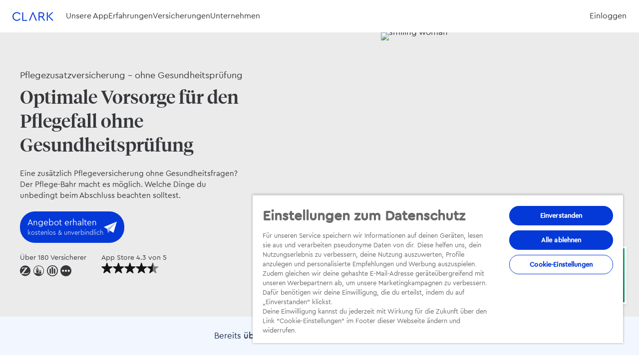

--- FILE ---
content_type: text/html; charset=UTF-8
request_url: https://www.clark.de/pflegezusatzversicherung/ohne-gesundheitspruefung/
body_size: 48918
content:
<!doctype html>
<html lang="de">
  <head>
        <meta charset="utf-8">
    <meta name="viewport" content="width=device-width, initial-scale=1, shrink-to-fit=no">

    <link rel="icon" type="image/svg+xml" href="/wp-content/themes/clark-wp-theme/public/build/assets/favicon-C5AaWl3A.svg">
    <link rel="icon" type="image/png" sizes="96x96" href="/wp-content/themes/clark-wp-theme/public/build/assets/favicon-96x96-7DF117UG.png">
    <link rel="apple-touch-icon" sizes="180x180" href="/wp-content/themes/clark-wp-theme/public/build/assets/apple-touch-icon-D466kXHg.png">
    <link rel="manifest" href="/wp-content/themes/clark-wp-theme/public/build/assets/site-ycXY-y0T.webmanifest">

          <link rel="preload" as="font" type="font/woff2" href="/wp-content/themes/clark-wp-theme/public/build/assets/TiemposHeadline-Regular-0i-sLBFs.woff2" crossorigin>
      <link rel="preload" as="font" type="font/woff2" href="/wp-content/themes/clark-wp-theme/public/build/assets/TiemposHeadline-Medium-BnMl91bJ.woff2" crossorigin>
      <link rel="preload" as="font" type="font/woff2" href="/wp-content/themes/clark-wp-theme/public/build/assets/CeraRoundPro-Regular-Cx-xw5fG.woff2" crossorigin>
      <link rel="preload" as="font" type="font/woff2" href="/wp-content/themes/clark-wp-theme/public/build/assets/CeraRoundPro-Medium-BwDC3ooL.woff2" crossorigin>
    
                <link rel="preconnect" href="https://www.googletagmanager.com/">
        <link rel="preconnect" href="https://cdn.cookielaw.org/">
        <link rel="preconnect" href="https://geolocation.onetrust.com/">
        <link rel="dns-prefetch" href="https://region1.analytics.google.com/">
    <meta name='robots' content='index, follow, max-image-preview:large, max-snippet:-1, max-video-preview:-1'>
	<style></style>
	
	<title>Zusätzliche Pflegeversicherung ohne Gesundheitsprüfung &#8211; CLARK</title>
<link crossorigin data-rocket-preconnect href="https://www.googletagmanager.com" rel="preconnect">
<link crossorigin data-rocket-preload as="font" href="/wp-content/themes/clark-wp-theme/public/build/assets/CeraRoundPro-Regular-Cx-xw5fG.woff2" rel="preload">
<link crossorigin data-rocket-preload as="font" href="/wp-content/themes/clark-wp-theme/public/build/assets/CeraRoundPro-Medium-BwDC3ooL.woff2" rel="preload">
<link crossorigin data-rocket-preload as="font" href="/wp-content/themes/clark-wp-theme/public/build/assets/TiemposHeadline-Regular-0i-sLBFs.woff2" rel="preload">
<link crossorigin data-rocket-preload as="font" href="/wp-content/themes/clark-wp-theme/public/build/assets/TiemposHeadline-Medium-BnMl91bJ.woff2" rel="preload">
<style id="wpr-usedcss">img:is([sizes=auto i],[sizes^="auto," i]){contain-intrinsic-size:3000px 1500px}:root{--wp-admin-theme-color:#007cba;--wp-admin-theme-color--rgb:0,124,186;--wp-admin-theme-color-darker-10:#006ba1;--wp-admin-theme-color-darker-10--rgb:0,107,161;--wp-admin-theme-color-darker-20:#005a87;--wp-admin-theme-color-darker-20--rgb:0,90,135;--wp-admin-border-width-focus:2px;--wp-block-synced-color:#7a00df;--wp-block-synced-color--rgb:122,0,223;--wp-bound-block-color:var(--wp-block-synced-color)}@media (min-resolution:192dpi){:root{--wp-admin-border-width-focus:1.5px}}:root{--wp--preset--font-size--normal:16px;--wp--preset--font-size--huge:42px}.has-text-align-left{text-align:left}html :where(.has-border-color){border-style:solid}html :where([style*=border-top-color]){border-top-style:solid}html :where([style*=border-right-color]){border-right-style:solid}html :where([style*=border-bottom-color]){border-bottom-style:solid}html :where([style*=border-left-color]){border-left-style:solid}html :where([style*=border-width]){border-style:solid}html :where([style*=border-top-width]){border-top-style:solid}html :where([style*=border-right-width]){border-right-style:solid}html :where([style*=border-bottom-width]){border-bottom-style:solid}html :where([style*=border-left-width]){border-left-style:solid}html :where(img[class*=wp-image-]){height:auto;max-width:100%}:where(figure){margin:0 0 1em}html :where(.is-position-sticky){--wp-admin--admin-bar--position-offset:var(--wp-admin--admin-bar--height,0px)}@media screen and (max-width:600px){html :where(.is-position-sticky){--wp-admin--admin-bar--position-offset:0px}}:root{--wp--preset--aspect-ratio--square:1;--wp--preset--aspect-ratio--4-3:4/3;--wp--preset--aspect-ratio--3-4:3/4;--wp--preset--aspect-ratio--3-2:3/2;--wp--preset--aspect-ratio--2-3:2/3;--wp--preset--aspect-ratio--16-9:16/9;--wp--preset--aspect-ratio--9-16:9/16;--wp--preset--color--black:#000000;--wp--preset--color--cyan-bluish-gray:#abb8c3;--wp--preset--color--white:#fff;--wp--preset--color--pale-pink:#f78da7;--wp--preset--color--vivid-red:#cf2e2e;--wp--preset--color--luminous-vivid-orange:#ff6900;--wp--preset--color--luminous-vivid-amber:#fcb900;--wp--preset--color--light-green-cyan:#7bdcb5;--wp--preset--color--vivid-green-cyan:#00d084;--wp--preset--color--pale-cyan-blue:#8ed1fc;--wp--preset--color--vivid-cyan-blue:#0693e3;--wp--preset--color--vivid-purple:#9b51e0;--wp--preset--color--gray-1:#f2f2f4;--wp--preset--color--gray-4:#ccced4;--wp--preset--color--gray-9:#5e6067;--wp--preset--color--gray-11:#36383c;--wp--preset--color--gray-12:#222326;--wp--preset--color--brand-blue-0:#f2f7ff;--wp--preset--color--brand-blue-2:#bbd0fc;--wp--preset--color--brand-blue-4:#86a9f9;--wp--preset--color--brand-blue-6:#3564e8;--wp--preset--color--brand-blue-8:#0439d7;--wp--preset--color--brand-blue-11:#00148a;--wp--preset--color--accent-blue-0:#f2faff;--wp--preset--color--accent-blue-1:#d7effe;--wp--preset--color--accent-blue-4:#87cdf9;--wp--preset--color--accent-blue-6:#3c9edb;--wp--preset--color--green-1:#d9fbf0;--wp--preset--color--green-5:#6ae4be;--wp--preset--color--green-8:#1cb988;--wp--preset--color--beige-0:#fff7f2;--wp--preset--color--beige-2:#f2cab3;--wp--preset--color--beige-5:#d9895c;--wp--preset--gradient--vivid-cyan-blue-to-vivid-purple:linear-gradient(135deg,rgba(6, 147, 227, 1) 0%,rgb(155, 81, 224) 100%);--wp--preset--gradient--light-green-cyan-to-vivid-green-cyan:linear-gradient(135deg,rgb(122, 220, 180) 0%,rgb(0, 208, 130) 100%);--wp--preset--gradient--luminous-vivid-amber-to-luminous-vivid-orange:linear-gradient(135deg,rgba(252, 185, 0, 1) 0%,rgba(255, 105, 0, 1) 100%);--wp--preset--gradient--luminous-vivid-orange-to-vivid-red:linear-gradient(135deg,rgba(255, 105, 0, 1) 0%,rgb(207, 46, 46) 100%);--wp--preset--gradient--very-light-gray-to-cyan-bluish-gray:linear-gradient(135deg,rgb(238, 238, 238) 0%,rgb(169, 184, 195) 100%);--wp--preset--gradient--cool-to-warm-spectrum:linear-gradient(135deg,rgb(74, 234, 220) 0%,rgb(151, 120, 209) 20%,rgb(207, 42, 186) 40%,rgb(238, 44, 130) 60%,rgb(251, 105, 98) 80%,rgb(254, 248, 76) 100%);--wp--preset--gradient--blush-light-purple:linear-gradient(135deg,rgb(255, 206, 236) 0%,rgb(152, 150, 240) 100%);--wp--preset--gradient--blush-bordeaux:linear-gradient(135deg,rgb(254, 205, 165) 0%,rgb(254, 45, 45) 50%,rgb(107, 0, 62) 100%);--wp--preset--gradient--luminous-dusk:linear-gradient(135deg,rgb(255, 203, 112) 0%,rgb(199, 81, 192) 50%,rgb(65, 88, 208) 100%);--wp--preset--gradient--pale-ocean:linear-gradient(135deg,rgb(255, 245, 203) 0%,rgb(182, 227, 212) 50%,rgb(51, 167, 181) 100%);--wp--preset--gradient--electric-grass:linear-gradient(135deg,rgb(202, 248, 128) 0%,rgb(113, 206, 126) 100%);--wp--preset--gradient--midnight:linear-gradient(135deg,rgb(2, 3, 129) 0%,rgb(40, 116, 252) 100%);--wp--preset--font-size--small:13px;--wp--preset--font-size--medium:clamp(14px, 0.875rem + ((1vw - 3.2px) * 0.469), 20px);--wp--preset--font-size--large:clamp(22.041px, 1.378rem + ((1vw - 3.2px) * 1.091), 36px);--wp--preset--font-size--x-large:clamp(25.014px, 1.563rem + ((1vw - 3.2px) * 1.327), 42px);--wp--preset--font-size--size-1:clamp(14px, 0.875rem + ((1vw - 3.2px) * 1), 14px);--wp--preset--font-size--size-2:clamp(14px, 0.875rem + ((1vw - 3.2px) * 0.156), 16px);--wp--preset--font-size--size-3:clamp(17px, 1.063rem + ((1vw - 3.2px) * 0.078), 18px);--wp--preset--font-size--size-4:clamp(17px, 1.063rem + ((1vw - 3.2px) * 0.313), 21px);--wp--preset--font-size--size-5:clamp(18px, 1.125rem + ((1vw - 3.2px) * 0.547), 25px);--wp--preset--font-size--size-6:clamp(22px, 1.375rem + ((1vw - 3.2px) * 0.625), 30px);--wp--preset--font-size--size-7:clamp(26px, 1.625rem + ((1vw - 3.2px) * 0.703), 35px);--wp--preset--font-size--size-8:clamp(31px, 1.938rem + ((1vw - 3.2px) * 0.859), 42px);--wp--preset--font-size--size-9:clamp(36px, 2.25rem + ((1vw - 3.2px) * 1.016), 49px);--wp--preset--font-size--size-10:clamp(42px, 2.625rem + ((1vw - 3.2px) * 1.25), 58px);--wp--preset--font-size--size-11:clamp(49px, 3.063rem + ((1vw - 3.2px) * 1.406), 67px);--wp--preset--font-size--size-12:clamp(56px, 3.5rem + ((1vw - 3.2px) * 1.641), 77px);--wp--preset--spacing--20:0.44rem;--wp--preset--spacing--30:0.67rem;--wp--preset--spacing--40:1rem;--wp--preset--spacing--50:1.5rem;--wp--preset--spacing--60:2.25rem;--wp--preset--spacing--70:3.38rem;--wp--preset--spacing--80:5.06rem;--wp--preset--shadow--natural:6px 6px 9px rgba(0, 0, 0, .2);--wp--preset--shadow--deep:12px 12px 50px rgba(0, 0, 0, .4);--wp--preset--shadow--sharp:6px 6px 0px rgba(0, 0, 0, .2);--wp--preset--shadow--outlined:6px 6px 0px -3px rgba(255, 255, 255, 1),6px 6px rgba(0, 0, 0, 1);--wp--preset--shadow--crisp:6px 6px 0px rgba(0, 0, 0, 1)}:root{--wp--style--global--content-size:var(--content-width);--wp--style--global--wide-size:var(--content-width-wide)}:where(body){margin:0}:where(.wp-site-blocks)>*{margin-block-start:0;margin-block-end:0}:where(.wp-site-blocks)>:first-child{margin-block-start:0}:where(.wp-site-blocks)>:last-child{margin-block-end:0}:root{--wp--style--block-gap:0}:root :where(.is-layout-flow)>:first-child{margin-block-start:0}:root :where(.is-layout-flow)>:last-child{margin-block-end:0}:root :where(.is-layout-flow)>*{margin-block-start:0;margin-block-end:0}:root :where(.is-layout-constrained)>:first-child{margin-block-start:0}:root :where(.is-layout-constrained)>:last-child{margin-block-end:0}:root :where(.is-layout-constrained)>*{margin-block-start:0;margin-block-end:0}:root :where(.is-layout-flex){gap:0}:root :where(.is-layout-grid){gap:0}.is-layout-constrained>:where(:not(.alignleft):not(.alignright):not(.alignfull)){max-width:var(--wp--style--global--content-size);margin-left:auto!important;margin-right:auto!important}.is-layout-constrained>.alignwide{max-width:var(--wp--style--global--wide-size)}body{padding-top:0;padding-right:0;padding-bottom:0;padding-left:0}a:where(:not(.wp-element-button)){text-decoration:underline}:root :where(.wp-element-button,.wp-block-button__link){background-color:#32373c;border-radius:9999px;border-width:0;border-style:solid;color:#fff;font-family:inherit;font-size:clamp(.875em, .875rem + ((1vw - .2em) * .313), 1.125em);line-height:1em;padding-top:calc(.667em + 2px);padding-right:calc(1.333em + 2px);padding-bottom:calc(.667em + 2px);padding-left:calc(1.333em + 2px);text-decoration:none}.has-brand-blue-0-background-color{background-color:var(--wp--preset--color--brand-blue-0)!important}.has-size-1-font-size{font-size:var(--wp--preset--font-size--size-1)!important}.has-size-2-font-size{font-size:var(--wp--preset--font-size--size-2)!important}.has-size-6-font-size{font-size:var(--wp--preset--font-size--size-6)!important}@font-face{font-family:CeraRoundPro;font-weight:400;src:url(/wp-content/themes/clark-wp-theme/public/build/assets/CeraRoundPro-Regular-Cx-xw5fG.woff2) format("woff2");font-style:normal;font-display:swap}@font-face{font-family:CeraRoundPro;font-weight:500;src:url(/wp-content/themes/clark-wp-theme/public/build/assets/CeraRoundPro-Medium-BwDC3ooL.woff2) format("woff2");font-style:normal;font-display:swap}@font-face{font-family:TiemposHeadline;font-weight:400;src:url(/wp-content/themes/clark-wp-theme/public/build/assets/TiemposHeadline-Regular-0i-sLBFs.woff2) format("woff2");font-style:normal;font-display:swap}@font-face{font-family:TiemposHeadline;font-weight:500;src:url(/wp-content/themes/clark-wp-theme/public/build/assets/TiemposHeadline-Medium-BnMl91bJ.woff2) format("woff2");font-style:normal;font-display:swap}.has-brand-blue-0-background-color{background-color:#f2f7ff!important}.has-size-1-font-size{font-size:14px!important;line-height:1.655em!important}.has-size-2-font-size{font-size:14px!important;line-height:1.61em!important}@media(min-width:1024px){.has-size-1-font-size{font-size:14px!important}.has-size-2-font-size{font-size:16px!important}}.has-size-6-font-size{font-size:22px!important;line-height:1.43em!important}@media(min-width:1024px){.has-size-6-font-size{font-size:30px!important}}:root{--content-width:760px;--content-width-wide:1250px;--gutter:25px;--sticky-offset-top:0}.has-animation-fade-in{opacity:0;will-change:transform,opacity}.has-animation-fade-in.is-visible{animation-duration:.15s;animation-fill-mode:forwards;animation-name:cl-animationFadeIn;animation-timing-function:ease-out;opacity:0}.has-animation-fade-in.is-visible:first-child{animation-delay:.15s}.has-animation-fade-in.is-visible:nth-child(2){animation-delay:.3s}.has-animation-fade-in.is-visible:nth-child(3){animation-delay:.45s}.has-animation-fade-in.is-visible:nth-child(4){animation-delay:.6s}.has-animation-fade-in.is-visible:nth-child(5){animation-delay:.75s}.has-animation-fade-in.is-visible:nth-child(6){animation-delay:.9s}.has-animation-fade-in.is-visible:nth-child(7){animation-delay:1.05s}.has-animation-fade-in.is-visible:nth-child(8){animation-delay:1.2s}.has-animation-fade-in.is-visible:nth-child(9){animation-delay:1.35s}.has-animation-fade-in.is-visible:nth-child(10){animation-delay:1.5s}.has-animation-fade-in.is-visible:nth-child(11){animation-delay:1.65s}.has-animation-fade-in.is-visible:nth-child(12){animation-delay:1.8s}.has-animation-fade-in.is-visible:nth-child(13){animation-delay:1.95s}.has-animation-fade-in.is-visible:nth-child(14){animation-delay:2.1s}.has-animation-fade-in.is-visible:nth-child(15){animation-delay:2.25s}.has-animation-fade-in.is-visible:nth-child(16){animation-delay:2.4s}.has-animation-fade-in.is-visible:nth-child(17){animation-delay:2.55s}.has-animation-fade-in.is-visible:nth-child(18){animation-delay:2.7s}.has-animation-fade-in.is-visible:nth-child(19){animation-delay:2.85s}.has-animation-fade-in.is-visible:nth-child(20){animation-delay:3s}@keyframes cl-animationFadeIn{0%{opacity:0;transform:translateY(10px)}to{opacity:1;transform:translateY(0)}}.form-group{overflow:hidden}.form-group:not(:last-child){margin-bottom:8px}.form-group--is-hidden{display:none}.form-control input{border:2px solid #fff;outline:0}.form-control input:focus,.form-control input:focus-visible{border-color:#0439d7}.form-control input:user-invalid{border-color:#f26363}.form-control button[type=submit]{border:2px solid transparent;outline:0}.form-control button[type=submit]:focus,.form-control button[type=submit]:focus-visible{border-color:#0439d7}.form-badge{align-items:center;display:flex;flex-direction:row;font-weight:500;justify-content:center;line-height:1;margin-top:20px}.form-badge .icon{margin-right:.5em}form.is-submitted{position:relative}form.is-submitted>:not(.lead-form__state-pane):not(.contact-form__state-pane){visibility:hidden}.input-group{display:flex;flex-direction:column;position:relative}.input-group__label{color:#1d2a4675;font-size:17px;font-weight:500}.input-group__element{border:2px solid #fff;border-radius:6px;font-family:var(--font-family-primary);font-size:inherit;min-height:40px;padding-left:15px;padding-right:15px}.input-group__element::placeholder{font-family:var(--font-family-primary);opacity:.3}.input-group__element:focus{border-color:#0439d7}.lead-form__header{margin-bottom:20px}.lead-form__header>p{font-size:var(--wp--preset--font-size--size-4)!important;line-height:1.52em!important}.lead-form__header h3{font-size:20px;line-height:1.4em}.lead-form__header .icon{margin-bottom:10px}.lead-form__footer{margin-top:20px}@media screen and (min-width:1040px){.lead-form__header{margin-bottom:30px}.lead-form__footer{margin-top:30px}}html{box-sizing:border-box;scroll-behavior:smooth}*,:after,:before{box-sizing:inherit}*{border:0;margin:0;padding:0}body{background-color:#fff;min-height:100vh}@media screen and (min-width:1680px){.main,.page-footer-v3,.top-bar{border-left:1px solid rgba(32,49,81,.2);border-right:1px solid rgba(32,49,81,.2)}}img{height:auto;max-width:100%}a{color:#0439d7;text-decoration:none}[id]:not([id=main]){scroll-margin-top:85px}.icon{align-items:center;display:flex}.main a:hover{text-decoration:underline}button.resetBtnStyle{background:0 0;cursor:pointer;font-family:var(--font-family-primary);font-size:17px;font-weight:400;line-height:1.6em}a:where(:not(.wp-element-button)){text-decoration:none!important}:where(.is-layout-flex){gap:.5em!important}.main>.wp-block-group{padding:25px}body div.is-layout-constrained>:where(:not(.alignleft):not(.alignright):not(.alignfull)){max-width:100%}body main>.alignfull:not([class*=is-style-inner-content]):not([class*=hero]):not(.trust-seals-dark):not(.wp-block-cover)>:where(:not(.alignleft):not(.alignright):not(.alignfull):not(.alignwide):not(.media-text):not(.list-item)){margin-left:auto;margin-right:auto;max-width:760px;width:calc(100% - 50px)}body main>.alignfull.is-style-inner-content-wide-width>:where(:not(.alignleft):not(.alignright):not(.alignfull)){margin-left:auto;margin-right:auto;max-width:1250px;width:calc(100% - 50px)}.is-layout-constrained>:where(:not(.alignleft):not(.alignright):not(.alignfull)){margin-left:auto!important;margin-right:auto!important}.hamburger{background-color:transparent;border:0;color:inherit;cursor:pointer;font:inherit;overflow:visible;padding:15px 0;text-transform:none;transition-duration:.15s;transition-property:opacity,filter;transition-timing-function:linear}.hamburger.is-active :hover,.hamburger:hover{opacity:.7}.hamburger.is-active .hamburger-inner,.hamburger.is-active .hamburger-inner:after,.hamburger.is-active .hamburger-inner:before{background-color:#0439d7}.hamburger-box{display:inline-block;height:24px;position:relative;width:13px}.hamburger-inner{display:block;margin-top:-2px;top:50%}.hamburger-inner,.hamburger-inner:after,.hamburger-inner:before{background-color:#0439d7;border-radius:2px;height:2px;position:absolute;transition-duration:.15s;transition-property:transform;transition-timing-function:ease;width:13px}.hamburger-inner:after,.hamburger-inner:before{content:"";display:block}.hamburger-inner:before{top:-5px}.hamburger-inner:after{bottom:-5px}.hamburger--boring .hamburger-inner,.hamburger--boring .hamburger-inner:after,.hamburger--boring .hamburger-inner:before{transition-property:none}.hamburger--boring.is-active .hamburger-inner{transform:rotate(45deg)}.hamburger--boring.is-active .hamburger-inner:before{opacity:0;top:0}.hamburger--boring.is-active .hamburger-inner:after{bottom:0;transform:rotate(-90deg)}body .main,body .page-footer-v3,body .top-bar{border:none}body .page-footer-v3,body .wrap{max-width:100%}body .toc-bar__inner,body .top-bar__inner{max-width:1250px}body:not(.is-art-directed-page) .content h2,body:not(.is-art-directed-page) .content h3{margin-bottom:.7em}body:not(.is-art-directed-page) .content h2:not(:first-child),body:not(.is-art-directed-page) .content h3:not(:first-child){margin-top:2em}body:not(.is-art-directed-page) .content .wp-block-table:not(:last-child),body:not(.is-art-directed-page) .content ol:not(:last-child),body:not(.is-art-directed-page) .content p:not(:last-child),body:not(.is-art-directed-page) .content ul:not(:last-child){margin-bottom:20px}body:not(.is-art-directed-page) .wp-block-group,body:not(.is-art-directed-page) [class^=cl-block-]{margin-bottom:80px;margin-top:80px}body:not(.is-art-directed-page) .cl-block-table-of-contents:not(:last-child){margin-bottom:80px}body:not(.is-art-directed-page) .alignfull+.alignfull{margin-top:-79px}body:not(.is-art-directed-page) h2+.cl-block-tour{margin-top:-30px}body:not(.is-art-directed-page) .hero+.alignfull{margin-top:0}body:not(.is-art-directed-page) .hero+p{margin-top:80px}body:not(.is-art-directed-page) .main>.alignfull:first-child{margin-top:-80px}body:not(.is-art-directed-page) .wp-block-group.alignfull+.breadcrumbs{margin-top:-80px}body:not(.is-art-directed-page) .breadcrumbs+.wp-block-group.alignfull{margin-top:0!important}body:not(.is-art-directed-page) .breadcrumbs:last-child{margin-bottom:-80px}.wrap{background-color:#fff;margin-left:auto;margin-right:auto;max-width:1680px}.main{padding-bottom:80px;padding-top:80px}.main>[class*=cl-block-],.main>[class*=wp-block-],.main>h1,.main>h2,.main>h3,.main>ol,.main>p,.main>ul{margin-left:auto;margin-right:auto;max-width:760px;width:calc(100% - 50px)}.main>:last-child{margin-bottom:0}.content{overflow-x:hidden}@media screen and (min-width:1300px){.wp-block-table.alignwide,[class*=cl-block-].alignwide,h2.alignwide{margin-left:auto;margin-right:auto;max-width:1250px;width:calc(100% - 50px)}}.wp-block-group.alignwide{margin-left:auto;margin-right:auto;max-width:1250px;width:calc(100% - 50px)}.cl-block-trust-seals.alignfull,.wp-block-group.alignfull,[class^=cl-block-].alignfull{max-width:100%!important;width:100%!important}.main>ul li{list-style-type:disc}.main>ol li{list-style-type:decimal}.sr-only{border-width:0;clip:rect(0,0,0,0);height:1px;margin:-1px;overflow:hidden;padding:0;position:absolute;width:1px;white-space:nowrap}.sr-only:focus{clip:auto;height:auto;margin:0;overflow:visible;padding:0;position:static;width:auto;white-space:normal}.cl-margin-top-0{margin-top:0!important}.cl-margin-bottom-0{margin-bottom:0!important}@media(min-width:900px){.cl-margin-top-0{margin-top:0!important}.cl-margin-bottom-0{margin-bottom:0!important}}@media(min-width:1200px){.cl-margin-top-0{margin-top:0!important}.cl-margin-bottom-0{margin-bottom:0!important}}.cl-margin-bottom-5{margin-bottom:3.5px!important}.cl-padding-top-10{padding-top:7px!important}.cl-padding-right-10{padding-right:7px!important}.cl-padding-bottom-10{padding-bottom:7px!important}.cl-padding-left-10{padding-left:7px!important}.cl-margin-top-10{margin-top:7px!important}@media(min-width:900px){.cl-margin-bottom-5{margin-bottom:5px!important}.cl-padding-top-10{padding-top:10px!important}.cl-padding-right-10{padding-right:10px!important}.cl-padding-bottom-10{padding-bottom:10px!important}.cl-padding-left-10{padding-left:10px!important}.cl-margin-top-10{margin-top:10px!important}}@media(min-width:1200px){.cl-margin-bottom-5{margin-bottom:7.5px!important}.cl-padding-top-10{padding-top:15px!important}.cl-padding-right-10{padding-right:15px!important}.cl-padding-bottom-10{padding-bottom:15px!important}.cl-padding-left-10{padding-left:15px!important}.cl-margin-top-10{margin-top:15px!important}}.cl-margin-bottom-10{margin-bottom:7px!important}.cl-border-radius-10{border-radius:10px!important}.cl-padding-left-15{padding-left:10.5px!important}.cl-margin-top-15{margin-top:10.5px!important}@media(min-width:900px){.cl-margin-bottom-10{margin-bottom:10px!important}.cl-padding-left-15{padding-left:15px!important}.cl-margin-top-15{margin-top:15px!important}}@media(min-width:1200px){.cl-margin-bottom-10{margin-bottom:15px!important}.cl-padding-left-15{padding-left:22.5px!important}.cl-margin-top-15{margin-top:22.5px!important}}.cl-margin-top-20{margin-top:14px!important}.cl-margin-bottom-20{margin-bottom:14px!important}.cl-padding-bottom-25{padding-bottom:17.5px!important}@media(min-width:900px){.cl-margin-top-20{margin-top:20px!important}.cl-margin-bottom-20{margin-bottom:20px!important}.cl-padding-bottom-25{padding-bottom:25px!important}}@media(min-width:1200px){.cl-margin-top-20{margin-top:30px!important}.cl-margin-bottom-20{margin-bottom:30px!important}.cl-padding-bottom-25{padding-bottom:37.5px!important}}.cl-border-radius-30{border-radius:30px!important}.cl-font-weight.cl-medium{font-weight:500}.wp-block-group{overflow:hidden}.push-right{margin-left:auto!important}.desktop-only{display:none!important}@media(min-width:900px){.desktop-only{display:flex!important}}.justify-content-center{justify-content:center!important}.justify-content-space-between{justify-content:space-between!important}.display-flex{display:flex!important}.align-items-center{align-items:center!important}.flex-column{flex-direction:column!important}.scheme-only-light{color-scheme:only light!important}.gap-10{gap:10px!important}.app-store-rating a{color:#36383c;text-decoration:none}.app-store-rating a>div{align-items:center;gap:5px}@media(min-width:1024px){.app-store-rating a>div{align-items:flex-start}.app-store-rating a>div p br{display:none}}.btn{align-items:center;appearance:none;border:0 solid transparent;border-radius:30px;background-color:#0439d7;color:#fff}.btn:hover{background-color:#00148a;border-color:#00148a;color:#fff}.btn{cursor:pointer;display:inline-flex;flex-direction:row;font-family:inherit;font-weight:400;line-height:1em;text-decoration:none!important;transition:all .08s linear}.btn:hover{text-decoration:none!important}.btn:active,.btn:focus{box-shadow:0 0 0 3.5px #87cdf9;outline:0;text-decoration:none!important}.btn--has-chevron:after{background-color:currentColor;background-size:contain;content:"";display:flex;height:.7em;margin-left:.625em;-webkit-mask-image:url("data:image/svg+xml,%3Csvg width='8' height='13' viewBox='0 0 8 13' fill='none' xmlns='http://www.w3.org/2000/svg'%3E%3Cpath d='M0 1.625L1.6304 0L8 6.5L1.6304 13L0 11.375L4.8 6.5L0 1.625Z' fill='%230438D9'/%3E%3C/svg%3E%0A");mask-image:url("data:image/svg+xml,%3Csvg width='8' height='13' viewBox='0 0 8 13' fill='none' xmlns='http://www.w3.org/2000/svg'%3E%3Cpath d='M0 1.625L1.6304 0L8 6.5L1.6304 13L0 11.375L4.8 6.5L0 1.625Z' fill='%230438D9'/%3E%3C/svg%3E%0A");-webkit-mask-position:center center;mask-position:center center;-webkit-mask-repeat:no-repeat;mask-repeat:no-repeat;-webkit-mask-size:100% 100%;mask-size:100% 100%;width:.4em}.btn--medium{font-size:17px;font-weight:400;padding:14px 15px}.btn--small{align-items:center;font-size:13px;font-weight:400;justify-content:center;padding:10.5px 11.25px;text-align:center}.btn--fullwidth{justify-content:center;text-align:center;width:100%}.btn--has-icon{justify-content:flex-start;padding-left:15px}.btn--is-loading:after{background-color:transparent;background-image:url("data:image/svg+xml,%3Csvg xmlns='http://www.w3.org/2000/svg' xml:space='preserve' viewBox='0 0 52 12' width='52' height='12'%3E%3Ccircle cx='6' cy='6' r='6' fill='%23fff'%3E%3Canimate attributeName='opacity' begin='.1' dur='1s' repeatCount='indefinite' values='0;1;0'/%3E%3C/circle%3E%3Ccircle cx='26' cy='6' r='6' fill='%23fff'%3E%3Canimate attributeName='opacity' begin='.2' dur='1s' repeatCount='indefinite' values='0;1;0'/%3E%3C/circle%3E%3Ccircle cx='46' cy='6' r='6' fill='%23fff'%3E%3Canimate attributeName='opacity' begin='.3' dur='1s' repeatCount='indefinite' values='0;1;0'/%3E%3C/circle%3E%3C/svg%3E");background-position:center center;background-repeat:no-repeat;background-size:100% 100%;content:"";display:block;height:7px;-webkit-mask-image:none;mask-image:none;width:30px}.btn--primary{background-color:#0439d7;border-color:#0439d7;color:#fff}.btn--primary:hover{background-color:#00148a;border-color:#00148a;color:#fff}.btn--primary-outlined{background-color:transparent;box-shadow:inset 0 0 0 2px #0439d7;color:#0439d7}.btn--primary-outlined:hover{background-color:#0439d7!important;box-shadow:inset 0 0 0 2px #0439d7!important;color:#fff}.btn--primary-outlined-inverted{background-color:transparent!important;box-shadow:inset 0 0 0 2px #fff;color:#fff}.btn--primary-outlined-inverted:hover{box-shadow:inset 0 0 0 2px #ffffffa6;color:#ffffffa6}.btn--text-only{background-color:transparent;color:#0439d7}.btn--text-only:hover{background-color:transparent;border-color:transparent;color:#0439d7}.btn--text-only{border:0 transparent;padding:0}.btn--text-only:hover{color:#00148a}.btn--text-only:active,.btn--text-only:focus{box-shadow:0 0 #87cdf9;outline:0;text-decoration:none!important}.btn--has-shine{overflow:hidden;position:relative}.btn__body{display:flex;flex-direction:column;justify-content:flex-start;line-height:1;text-align:left}.btn__label{display:block;font-size:13px;font-weight:400;line-height:1;margin-top:5px;opacity:.75;text-align:left}.btn-animated,.btn-animated .btn__body,.btn-animated:before{animation-iteration-count:infinite}.btn-animated,.btn-animated-freestanding{animation:12s linear forwards changeButtonWidth;background:0 0;border:transparent;justify-content:center;position:relative}.btn-animated-freestanding:before,.btn-animated:before{animation:12s linear forwards animatedButtonBg;background-color:#0439d7;border-color:#0439d7;border-radius:90px;content:"";position:absolute}.btn-animated-freestanding:hover:before,.btn-animated:hover:before{background-color:#00148a;border-color:#00148a}.btn-animated .btn__body,.btn-animated-freestanding .btn__body{animation:12s linear forwards fadeIn}@keyframes changeButtonWidth{15.66%{transform:scale(.9)}17.33%{transform:scale(1.1)}19%{transform:scale(1)}}@keyframes animatedButtonBg{5%{height:30px;width:30px}10%{height:100%;width:100%}to{height:100%;width:100%}}@keyframes fadeIn{0%{opacity:0;transform:none}4%{opacity:0;transform:none}5.66%{transform:translateY(30%)}10.66%{opacity:1;transform:translateY(0)}14%{transform:translateY(0)}15.66%{transform:scale(.85)}17.33%{transform:scale(1.1)}19%{transform:scale(1)}to{transform:scale(1)}}.page-footer-v3{background-color:#0439d7;color:#fff;margin:0 auto;max-width:1680px;overflow:auto}.page-footer-v3 a{color:#fff;transition:all .2s linear}.page-footer-v3 a:hover{color:#fff}.page-footer-v3__inner{margin:0 auto;max-width:1250px;padding:37.5px 0;width:calc(100% - 50px)}@media(min-width:768px){.page-footer-v3__inner{margin:50px auto;padding:0}}.page-footer-v3__inner>svg{max-height:65px;width:auto}.page-footer-v3__message{margin-bottom:50px}.page-footer-v3__message__title{font-family:var(--font-family-alternate);font-size:22px}.page-footer-v3__message__description{margin-top:12.5px;max-width:700px}.page-footer-v3__message__action{margin-top:25px}.page-footer-v3__copyright{color:#fffc;font-size:10px;line-height:16px}.page-footer-v3__copyright a{color:#fffc}.page-footer-v3__columns{display:grid;grid-template-columns:repeat(auto-fill,minmax(210px,1fr));grid-gap:70px;max-width:1100px}.page-footer-v3__columns li{list-style-type:none}@media(min-width:1250px){.page-footer-v3__columns{display:flex;justify-content:flex-start}}.page-footer-v3__columns__column{margin-top:12.5px}.page-footer-v3__columns__column span.caption{color:#ffffff94;display:block;font-size:14px;font-weight:400;line-height:1.4em;margin-top:6px}.page-footer-v3__columns__column__items__link{align-items:center;display:flex;flex-direction:row;font-size:15.4px;line-height:1em;margin-top:15px;position:relative}.page-footer-v3__columns__column__items__link a,.page-footer-v3__columns__column__items__link span{color:#fffc;flex-shrink:0}.page-footer-v3__columns__column__items__link a:hover,.page-footer-v3__columns__column__items__link span:hover{color:#fff}.page-footer-v3__columns__column__items__link span{cursor:pointer}.page-footer-v3__columns__column__items__link .badge{background-color:#00148a80;border-radius:3.75px;color:#fff;flex-shrink:1;font-size:13px;margin-left:7px;overflow:hidden;padding:2px 6px 4px;pointer-events:none;text-overflow:ellipsis;transition:.1s linear;white-space:nowrap}.page-footer-v3__columns__column .footer__menu__header{font-size:17px;font-weight:500;line-height:1em}.page-footer-v3__below-bar-footer{display:flex}.page-footer-v3__below-bar-footer ul{display:flex;flex-direction:column;flex-wrap:wrap;list-style:none}@media(min-width:768px){.page-footer-v3__below-bar-footer ul{align-items:center;flex-direction:row}}.page-footer-v3__below-bar-footer li.page-footer-v3__columns__column{margin-right:40px;margin-top:0;opacity:.8}.page-footer-v3__below-bar-footer li.page-footer-v3__columns__column:hover{opacity:1}.page-footer-v3__below-bar-footer li.page-footer-v3__columns__column span{cursor:pointer}.page-footer__international-icons-logo-wrapper{display:flex;justify-content:space-between;margin-top:40px}.page-footer__international-icons-logo-wrapper ul{display:flex;list-style:none}.page-footer__international-icons-logo-wrapper li{margin-right:5px}.page-footer__international-icons-logo-wrapper li a{align-items:end;display:flex}.page-footer__international-btn{border-top:1px solid #fff;display:flex;flex-direction:column;flex-wrap:wrap;font-size:14px;margin:20px 0;padding-top:20px}.page-footer__international-btn .btn--text-only{color:#fff;font-size:14px!important;margin-bottom:15px;margin-right:40px}.page-footer__international-btn .btn--text-only span:not(.icon){opacity:.8}.page-footer__international-btn .btn--text-only:hover span{opacity:1}.page-footer__international-btn .btn--text-only .icon svg{height:auto;width:20px}@media(min-width:768px){.page-footer__international-btn{flex-direction:row}.page-footer__international-btn .btn--text-only{margin-bottom:0}}.page-footer__international-logo{height:26px;width:122px}.page-footer__international-logo svg{height:100%;width:100%}.page-footer-v3__inner{width:calc(100% - 30px)}@keyframes animate-pop{0%{opacity:0;transform:translateY(-10px)}to{opacity:1;transform:translateY(0)}}@keyframes sidebarAppear{0%{opacity:0;transform:translate(-15px)}to{opacity:1;transform:translate(0)}}.header-navigation__action-list{display:flex;flex-direction:column;gap:10px;margin-top:30px}.header-navigation__action-list .nav-link{align-items:center;display:flex}.header-navigation__action-list .nav-link-container{display:flex;flex-direction:row}.header-navigation__action-list .nav-link-has-icon:before{background-color:currentColor;content:"";display:inline-block;height:24px;margin-right:10px;-webkit-mask-size:100% 100%;mask-size:100% 100%;opacity:.65;width:24px}.header-navigation__action-list .nav-link-icon-app:before{-webkit-mask-image:url("data:image/svg+xml,%3Csvg width='24' height='24' viewBox='0 0 24 24' fill='none' xmlns='http://www.w3.org/2000/svg'%3E%3Cpath d='M10 9.00008C10 7.89551 10.8954 7.00008 12 7.00008C13.1046 7.00008 14 7.89551 14 9.00008C14 10.1047 13.1046 11.0001 12 11.0001C10.8954 11.0001 10 10.1047 10 9.00008Z' fill='%23000'/%3E%3Cpath d='M11 12.5001C9.34315 12.5001 8 13.8432 8 15.5001C8 16.0524 8.44772 16.5001 9 16.5001H15C15.5523 16.5001 16 16.0524 16 15.5001C16 13.8432 14.6569 12.5001 13 12.5001H11Z' fill='%23000'/%3E%3Cpath fill-rule='evenodd' clip-rule='evenodd' d='M7.54353 2.88277C10.4993 2.45802 13.5007 2.45802 16.4565 2.88277C17.922 3.09335 19.0511 4.28274 19.1852 5.7572L19.3122 7.15293C19.6055 10.3777 19.6055 13.6225 19.3122 16.8472L19.1852 18.243C19.0511 19.7174 17.922 20.9068 16.4565 21.1174C13.5007 21.5421 10.4993 21.5421 7.54353 21.1174C6.07804 20.9068 4.94894 19.7174 4.81482 18.243L4.68785 16.8472C4.3945 13.6225 4.3945 10.3777 4.68785 7.15293L4.81482 5.7572C4.94894 4.28274 6.07804 3.09335 7.54353 2.88277ZM16.2431 4.36751C13.4288 3.96311 10.5712 3.96311 7.75688 4.36751C6.97909 4.47928 6.37983 5.11054 6.30865 5.89309L6.18168 7.28882C5.89655 10.4232 5.89655 13.577 6.18168 16.7113L6.30865 18.1071C6.37984 18.8896 6.97909 19.5209 7.75688 19.6327C10.5712 20.0371 13.4288 20.0371 16.2431 19.6327C17.0209 19.5209 17.6202 18.8896 17.6914 18.1071L17.8183 16.7113C18.1035 13.577 18.1035 10.4232 17.8183 7.28882L17.6914 5.89309C17.6202 5.11054 17.0209 4.47928 16.2431 4.36751Z' fill='%23000'/%3E%3C/svg%3E%0A");mask-image:url("data:image/svg+xml,%3Csvg width='24' height='24' viewBox='0 0 24 24' fill='none' xmlns='http://www.w3.org/2000/svg'%3E%3Cpath d='M10 9.00008C10 7.89551 10.8954 7.00008 12 7.00008C13.1046 7.00008 14 7.89551 14 9.00008C14 10.1047 13.1046 11.0001 12 11.0001C10.8954 11.0001 10 10.1047 10 9.00008Z' fill='%23000'/%3E%3Cpath d='M11 12.5001C9.34315 12.5001 8 13.8432 8 15.5001C8 16.0524 8.44772 16.5001 9 16.5001H15C15.5523 16.5001 16 16.0524 16 15.5001C16 13.8432 14.6569 12.5001 13 12.5001H11Z' fill='%23000'/%3E%3Cpath fill-rule='evenodd' clip-rule='evenodd' d='M7.54353 2.88277C10.4993 2.45802 13.5007 2.45802 16.4565 2.88277C17.922 3.09335 19.0511 4.28274 19.1852 5.7572L19.3122 7.15293C19.6055 10.3777 19.6055 13.6225 19.3122 16.8472L19.1852 18.243C19.0511 19.7174 17.922 20.9068 16.4565 21.1174C13.5007 21.5421 10.4993 21.5421 7.54353 21.1174C6.07804 20.9068 4.94894 19.7174 4.81482 18.243L4.68785 16.8472C4.3945 13.6225 4.3945 10.3777 4.68785 7.15293L4.81482 5.7572C4.94894 4.28274 6.07804 3.09335 7.54353 2.88277ZM16.2431 4.36751C13.4288 3.96311 10.5712 3.96311 7.75688 4.36751C6.97909 4.47928 6.37983 5.11054 6.30865 5.89309L6.18168 7.28882C5.89655 10.4232 5.89655 13.577 6.18168 16.7113L6.30865 18.1071C6.37984 18.8896 6.97909 19.5209 7.75688 19.6327C10.5712 20.0371 13.4288 20.0371 16.2431 19.6327C17.0209 19.5209 17.6202 18.8896 17.6914 18.1071L17.8183 16.7113C18.1035 13.577 18.1035 10.4232 17.8183 7.28882L17.6914 5.89309C17.6202 5.11054 17.0209 4.47928 16.2431 4.36751Z' fill='%23000'/%3E%3C/svg%3E%0A")}.header-navigation__action-list .nav-link-icon-login:before{-webkit-mask-image:url("data:image/svg+xml,%3Csvg width='24' height='24' viewBox='0 0 24 24' fill='none' xmlns='http://www.w3.org/2000/svg'%3E%3Cpath d='M12 18.25C11.5858 18.25 11.25 18.5858 11.25 19C11.25 19.4142 11.5858 19.75 12 19.75H18C18.9665 19.75 19.75 18.9665 19.75 18V6C19.75 5.0335 18.9665 4.25 18 4.25H12C11.5858 4.25 11.25 4.58579 11.25 5C11.25 5.41421 11.5858 5.75 12 5.75L18 5.75C18.1381 5.75 18.25 5.86193 18.25 6L18.25 18C18.25 18.1381 18.1381 18.25 18 18.25H12Z' fill='%23000'/%3E%3Cpath fill-rule='evenodd' clip-rule='evenodd' d='M3.25 13.1152C3.25 13.8056 3.80964 14.3652 4.5 14.3652H9.1126C9.11912 14.4386 9.12595 14.512 9.13308 14.5854L9.18711 15.1413C9.26954 15.9894 10.1701 16.4973 10.9386 16.1291C12.5728 15.3459 14.1514 14.1706 15.4049 12.8618C15.8691 12.3771 15.8691 11.6128 15.4049 11.1281L15.3057 11.0245C14.0522 9.71578 12.5728 8.64403 10.9386 7.86084C10.1701 7.49258 9.26954 8.00049 9.18711 8.8486L9.13308 9.40448C9.12595 9.47787 9.11912 9.55128 9.1126 9.6247L4.5 9.6247C3.80964 9.6247 3.25 10.1843 3.25 10.8747V13.1152ZM10.5532 13.5307C10.5107 13.1537 10.1913 12.8652 9.80797 12.8652H4.75L4.75 11.1247H9.80797C10.2041 11.1247 10.5319 10.8167 10.5565 10.4214C10.5747 10.1305 10.5978 9.83987 10.626 9.54959L10.6417 9.38824C11.9466 10.0607 13.1342 10.9409 14.1577 11.995C13.7303 12.4351 13.2744 12.8448 12.7932 13.2219C12.122 13.7478 11.4018 14.21 10.6417 14.6017L10.626 14.4403C10.5978 14.15 10.5747 13.8594 10.5565 13.5685C10.5557 13.5558 10.5546 13.5432 10.5532 13.5307Z' fill='%23000'/%3E%3C/svg%3E%0A");mask-image:url("data:image/svg+xml,%3Csvg width='24' height='24' viewBox='0 0 24 24' fill='none' xmlns='http://www.w3.org/2000/svg'%3E%3Cpath d='M12 18.25C11.5858 18.25 11.25 18.5858 11.25 19C11.25 19.4142 11.5858 19.75 12 19.75H18C18.9665 19.75 19.75 18.9665 19.75 18V6C19.75 5.0335 18.9665 4.25 18 4.25H12C11.5858 4.25 11.25 4.58579 11.25 5C11.25 5.41421 11.5858 5.75 12 5.75L18 5.75C18.1381 5.75 18.25 5.86193 18.25 6L18.25 18C18.25 18.1381 18.1381 18.25 18 18.25H12Z' fill='%23000'/%3E%3Cpath fill-rule='evenodd' clip-rule='evenodd' d='M3.25 13.1152C3.25 13.8056 3.80964 14.3652 4.5 14.3652H9.1126C9.11912 14.4386 9.12595 14.512 9.13308 14.5854L9.18711 15.1413C9.26954 15.9894 10.1701 16.4973 10.9386 16.1291C12.5728 15.3459 14.1514 14.1706 15.4049 12.8618C15.8691 12.3771 15.8691 11.6128 15.4049 11.1281L15.3057 11.0245C14.0522 9.71578 12.5728 8.64403 10.9386 7.86084C10.1701 7.49258 9.26954 8.00049 9.18711 8.8486L9.13308 9.40448C9.12595 9.47787 9.11912 9.55128 9.1126 9.6247L4.5 9.6247C3.80964 9.6247 3.25 10.1843 3.25 10.8747V13.1152ZM10.5532 13.5307C10.5107 13.1537 10.1913 12.8652 9.80797 12.8652H4.75L4.75 11.1247H9.80797C10.2041 11.1247 10.5319 10.8167 10.5565 10.4214C10.5747 10.1305 10.5978 9.83987 10.626 9.54959L10.6417 9.38824C11.9466 10.0607 13.1342 10.9409 14.1577 11.995C13.7303 12.4351 13.2744 12.8448 12.7932 13.2219C12.122 13.7478 11.4018 14.21 10.6417 14.6017L10.626 14.4403C10.5978 14.15 10.5747 13.8594 10.5565 13.5685C10.5557 13.5558 10.5546 13.5432 10.5532 13.5307Z' fill='%23000'/%3E%3C/svg%3E%0A")}@media(max-width:1023.98px){.has-open-mobile-menu .top-bar,.has-open-mobile-menu .top-bar__inner{height:auto}.has-open-mobile-menu .top-bar__inner{display:block}.has-open-mobile-menu .header-navigation.show-on-mobile-only{position:absolute;right:63px;top:15px;width:auto}.has-open-mobile-menu .top-bar{background-color:transparent;color:#fff;position:relative;z-index:10}.has-open-mobile-menu .header-navigation__action-list{font-size:17px;list-style:none;position:relative;z-index:10}.has-open-mobile-menu .hamburger{margin-right:0;position:absolute;right:0;top:5px;z-index:10}.has-open-mobile-menu .hamburger-inner,.has-open-mobile-menu .hamburger-inner:after,.has-open-mobile-menu .hamburger-inner:before{background-color:#fff}.has-open-mobile-menu .top-bar__brand{background-color:#fff;height:65px;margin:0 0 15px;position:relative;z-index:10}.has-open-mobile-menu .nav-wrap .btn.btn--primary:not(.btn--medium.btn--fullwidth){background-color:#fff;color:#0439d7!important}.has-open-mobile-menu .nav-wrap .btn.btn--primary-outlined.btn--medium.btn--fullwidth,.has-open-mobile-menu .nav-wrap .btn.btn--primary.btn--medium.btn--fullwidth{font-weight:500}.has-open-mobile-menu .header-navigation.active li{padding-bottom:10px;padding-left:0}.has-open-mobile-menu .header-navigation.active li a:not(.btn),.has-open-mobile-menu .header-navigation.active li span:not(.wpml-ls-native){color:inherit;display:flex;list-style:none;margin:0;padding:0;width:100%}.has-open-mobile-menu .header-navigation.active .header-navigation__action-list li{padding-bottom:0}.header-navigation .has-children:not(.show-on-desktop-only).is-active .header-navigation-submenu{display:block;font-size:16px;list-style:none;margin:10px 0 0 25px}.header-navigation .has-children:not(.show-on-desktop-only).is-active .header-navigation-submenu .level-1 .nav-link{color:#fff;display:flex;padding:0}}@media(max-width:1023.98px)and (max-width:1023.98px){.nav-wrap{max-width:100%;overflow-x:hidden}}.header-navigation{display:none}.header-navigation.active{display:block}.header-navigation.active~.hamburger .hamburger-box:before{background:#fff;content:"";display:block;height:13px;-webkit-mask-image:url('data:image/svg+xml,<svg xmlns="http://www.w3.org/2000/svg" viewBox="0 0 13 13" width="13" height="13"><path fill="%23fff" fill-rule="evenodd" d="m7.912 6.7 4.537-4.536A.856.856 0 1 0 11.237.952L6.7 5.488 2.163.952A.856.856 0 1 0 .951 2.164L5.488 6.7.951 11.237a.856.856 0 1 0 1.212 1.212L6.7 7.912l4.537 4.537a.855.855 0 0 0 1.212 0 .856.856 0 0 0 0-1.212L7.912 6.7Z"/></svg>');mask-image:url('data:image/svg+xml,<svg xmlns="http://www.w3.org/2000/svg" viewBox="0 0 13 13" width="13" height="13"><path fill="%23fff" fill-rule="evenodd" d="m7.912 6.7 4.537-4.536A.856.856 0 1 0 11.237.952L6.7 5.488 2.163.952A.856.856 0 1 0 .951 2.164L5.488 6.7.951 11.237a.856.856 0 1 0 1.212 1.212L6.7 7.912l4.537 4.537a.855.855 0 0 0 1.212 0 .856.856 0 0 0 0-1.212L7.912 6.7Z"/></svg>');-webkit-mask-repeat:no-repeat;mask-repeat:no-repeat;-webkit-mask-position:center;mask-position:center;position:absolute;top:5px;width:13px}.header-navigation.active~.hamburger .hamburger-inner{display:none}.header-navigation.show-on-mobile-only{display:block;width:100%}@media(min-width:1024px){.header-navigation .show-on-mobile-only,.header-navigation.show-on-mobile-only{display:none!important}}.header-navigation .show-on-desktop-only,.header-navigation.show-on-desktop-only{display:none}@media(min-width:1024px){.header-navigation .show-on-desktop-only,.header-navigation.show-on-desktop-only{display:flex!important}}.header-navigation .nav-link-sub-navigation,.header-navigation-submenu{display:none}.header-navigation-menu__intro{background-color:#ffffff1a;border-radius:5px;color:inherit;font-size:15.4px;line-height:1.45em;margin-bottom:30px;max-width:350px;padding:13px 15px;position:relative;z-index:10}.header-navigation .level-1{padding:0 15px}.header-navigation .level-1>.nav-link{border-radius:5px;padding:15px}.header-navigation .level-1>.nav-link.active,.header-navigation .level-1>.nav-link:hover{background-color:#0439d70a}.header-navigation .level-1 .nav-link{color:#36383c;cursor:pointer;display:block}.header-navigation .level-1 .nav-link.active,.header-navigation .level-1 .nav-link:hover{color:#0439d7}.header-navigation .level-1 .nav-link.has-children{cursor:default}.header-navigation .nav-link-container .nav-link-image{display:block;height:100%;line-height:1em;padding:25px 0 0;width:100%}.header-navigation .nav-link-container .nav-link-image img{border-radius:5px;overflow:hidden}.header-navigation__footer{height:80px;position:relative;width:100%}.header-navigation__footer:before{background:linear-gradient(0deg,#0439d7d1,#0439d7 10%);border-radius:50%;bottom:21px;content:"";display:block;height:1100vw;left:-473vw;pointer-events:none;position:absolute;width:1100vw;z-index:5}.header-navigation__footer:after{background:linear-gradient(0deg,#0439d7d1,#0439d7 10%);border-radius:50%;bottom:20px;content:"";display:block;height:1100vw;pointer-events:none;position:absolute;right:-440vw;width:1100vw;z-index:4}.header-navigation__list{font-size:17px;list-style:none;position:relative;z-index:10}@media(max-width:1023.98px){.header-navigation__list .has-children:not(.showAsHeadline)>.nav-link:after{background-color:currentColor;content:"";display:inline-block;height:25px;-webkit-mask-image:url("data:image/svg+xml,%3Csvg width='24' height='24' viewBox='0 0 24 24' fill='none' xmlns='http://www.w3.org/2000/svg'%3E%3Cpath fill-rule='evenodd' clip-rule='evenodd' d='M9.96967 7.46967C10.2626 7.17678 10.7374 7.17678 11.0303 7.46967L15.0303 11.4697C15.3232 11.7626 15.3232 12.2374 15.0303 12.5303L11.0303 16.5303C10.7374 16.8232 10.2626 16.8232 9.96967 16.5303C9.67678 16.2374 9.67678 15.7626 9.96967 15.4697L13.4393 12L9.96967 8.53033C9.67678 8.23744 9.67678 7.76256 9.96967 7.46967Z' fill='%23000'/%3E%3C/svg%3E%0A");mask-image:url("data:image/svg+xml,%3Csvg width='24' height='24' viewBox='0 0 24 24' fill='none' xmlns='http://www.w3.org/2000/svg'%3E%3Cpath fill-rule='evenodd' clip-rule='evenodd' d='M9.96967 7.46967C10.2626 7.17678 10.7374 7.17678 11.0303 7.46967L15.0303 11.4697C15.3232 11.7626 15.3232 12.2374 15.0303 12.5303L11.0303 16.5303C10.7374 16.8232 10.2626 16.8232 9.96967 16.5303C9.67678 16.2374 9.67678 15.7626 9.96967 15.4697L13.4393 12L9.96967 8.53033C9.67678 8.23744 9.67678 7.76256 9.96967 7.46967Z' fill='%23000'/%3E%3C/svg%3E%0A");-webkit-mask-size:100% 100%;mask-size:100% 100%;opacity:1;transition:transform .1s ease-in-out;width:25px}.header-navigation__list .has-children.is-active:not(.showAsHeadline)>.nav-link:after{transform:rotate(90deg)}}@media(min-width:1024px){.header-navigation{display:block;height:100%;margin-left:25px;width:100%}.header-navigation .header-navigation__list{display:flex;gap:20px;height:100%;width:100%}.header-navigation .header-navigation__list__item{align-items:center;display:flex;font-size:16px;height:100%;list-style-type:none}.header-navigation .header-navigation__list__item.push-right{margin-left:auto}.header-navigation .header-navigation__list__item .btn.btn--primary.btn--medium.btn--fullwidth{background:#3c9edb;color:#0439d7}.header-navigation .header-navigation__list__item.has-children:focus-within .header-navigation-submenu,.header-navigation .header-navigation__list__item.has-children:hover .header-navigation-submenu{animation-duration:.2s;animation-name:animate-pop;animation-timing-function:cubic-bezier(.26,.53,.74,1);background-color:#fff;border-radius:5px;display:block;filter:drop-shadow(0px 1.23573px 3.7072px rgba(29, 42, 70, .18)) drop-shadow(0px 9.88586px 17.072px rgba(29, 42, 70, .08));list-style-type:none;padding:15px 0;position:absolute;top:85%}.header-navigation .header-navigation__list__item.has-children:focus-within .header-navigation-submenu .level-1:focus-within .nav-link-sub-navigation,.header-navigation .header-navigation__list__item.has-children:focus-within .header-navigation-submenu .level-1:hover .nav-link-sub-navigation,.header-navigation .header-navigation__list__item.has-children:hover .header-navigation-submenu .level-1:focus-within .nav-link-sub-navigation,.header-navigation .header-navigation__list__item.has-children:hover .header-navigation-submenu .level-1:hover .nav-link-sub-navigation{animation:.2s linear forwards sidebarAppear;background-color:#f2f7ff;border-radius:0 5px 5px;color:#36383c;display:block;left:275px;list-style-type:none;min-height:280px;padding:25px;position:absolute;top:0;width:350px}.header-navigation .header-navigation__list__item .header-navigation-submenu li{list-style-type:none;width:280px}.header-navigation .header-navigation__list__item__link{color:#36383c;cursor:pointer}.header-navigation .nav-link-title{line-height:1em}.header-navigation .nav-link-description{color:inherit;font-size:14px;font-weight:400;line-height:1.4em;margin-top:7.5px;opacity:.75}.header-navigation a.nav-link.btn[class*=has-size-]{padding:5px 15px}.header-navigation .nav-link-has-icon:before{background-color:#fff;content:"";display:inline-block;height:24px;margin-right:10px;-webkit-mask-size:100% 100%;mask-size:100% 100%;opacity:.65;width:24px}.header-navigation .nav-link-icon-login:before{-webkit-mask-image:url("data:image/svg+xml,%3Csvg width='24' height='24' viewBox='0 0 24 24' fill='none' xmlns='http://www.w3.org/2000/svg'%3E%3Cpath d='M12 18.25C11.5858 18.25 11.25 18.5858 11.25 19C11.25 19.4142 11.5858 19.75 12 19.75H18C18.9665 19.75 19.75 18.9665 19.75 18V6C19.75 5.0335 18.9665 4.25 18 4.25H12C11.5858 4.25 11.25 4.58579 11.25 5C11.25 5.41421 11.5858 5.75 12 5.75L18 5.75C18.1381 5.75 18.25 5.86193 18.25 6L18.25 18C18.25 18.1381 18.1381 18.25 18 18.25H12Z' fill='%23000'/%3E%3Cpath fill-rule='evenodd' clip-rule='evenodd' d='M3.25 13.1152C3.25 13.8056 3.80964 14.3652 4.5 14.3652H9.1126C9.11912 14.4386 9.12595 14.512 9.13308 14.5854L9.18711 15.1413C9.26954 15.9894 10.1701 16.4973 10.9386 16.1291C12.5728 15.3459 14.1514 14.1706 15.4049 12.8618C15.8691 12.3771 15.8691 11.6128 15.4049 11.1281L15.3057 11.0245C14.0522 9.71578 12.5728 8.64403 10.9386 7.86084C10.1701 7.49258 9.26954 8.00049 9.18711 8.8486L9.13308 9.40448C9.12595 9.47787 9.11912 9.55128 9.1126 9.6247L4.5 9.6247C3.80964 9.6247 3.25 10.1843 3.25 10.8747V13.1152ZM10.5532 13.5307C10.5107 13.1537 10.1913 12.8652 9.80797 12.8652H4.75L4.75 11.1247H9.80797C10.2041 11.1247 10.5319 10.8167 10.5565 10.4214C10.5747 10.1305 10.5978 9.83987 10.626 9.54959L10.6417 9.38824C11.9466 10.0607 13.1342 10.9409 14.1577 11.995C13.7303 12.4351 13.2744 12.8448 12.7932 13.2219C12.122 13.7478 11.4018 14.21 10.6417 14.6017L10.626 14.4403C10.5978 14.15 10.5747 13.8594 10.5565 13.5685C10.5557 13.5558 10.5546 13.5432 10.5532 13.5307Z' fill='%23000'/%3E%3C/svg%3E");mask-image:url("data:image/svg+xml,%3Csvg width='24' height='24' viewBox='0 0 24 24' fill='none' xmlns='http://www.w3.org/2000/svg'%3E%3Cpath d='M12 18.25C11.5858 18.25 11.25 18.5858 11.25 19C11.25 19.4142 11.5858 19.75 12 19.75H18C18.9665 19.75 19.75 18.9665 19.75 18V6C19.75 5.0335 18.9665 4.25 18 4.25H12C11.5858 4.25 11.25 4.58579 11.25 5C11.25 5.41421 11.5858 5.75 12 5.75L18 5.75C18.1381 5.75 18.25 5.86193 18.25 6L18.25 18C18.25 18.1381 18.1381 18.25 18 18.25H12Z' fill='%23000'/%3E%3Cpath fill-rule='evenodd' clip-rule='evenodd' d='M3.25 13.1152C3.25 13.8056 3.80964 14.3652 4.5 14.3652H9.1126C9.11912 14.4386 9.12595 14.512 9.13308 14.5854L9.18711 15.1413C9.26954 15.9894 10.1701 16.4973 10.9386 16.1291C12.5728 15.3459 14.1514 14.1706 15.4049 12.8618C15.8691 12.3771 15.8691 11.6128 15.4049 11.1281L15.3057 11.0245C14.0522 9.71578 12.5728 8.64403 10.9386 7.86084C10.1701 7.49258 9.26954 8.00049 9.18711 8.8486L9.13308 9.40448C9.12595 9.47787 9.11912 9.55128 9.1126 9.6247L4.5 9.6247C3.80964 9.6247 3.25 10.1843 3.25 10.8747V13.1152ZM10.5532 13.5307C10.5107 13.1537 10.1913 12.8652 9.80797 12.8652H4.75L4.75 11.1247H9.80797C10.2041 11.1247 10.5319 10.8167 10.5565 10.4214C10.5747 10.1305 10.5978 9.83987 10.626 9.54959L10.6417 9.38824C11.9466 10.0607 13.1342 10.9409 14.1577 11.995C13.7303 12.4351 13.2744 12.8448 12.7932 13.2219C12.122 13.7478 11.4018 14.21 10.6417 14.6017L10.626 14.4403C10.5978 14.15 10.5747 13.8594 10.5565 13.5685C10.5557 13.5558 10.5546 13.5432 10.5532 13.5307Z' fill='%23000'/%3E%3C/svg%3E")}.header-navigation .level-1>.nav-link{font-weight:500}}.lead-form__state-pane{display:none;inset:0;position:absolute}.lead-form__state-pane.active{align-items:center;display:flex}.state-pane__inner .section{margin:30px 0}.state-pane__inner .section:first-child{margin-top:0}.state-pane__inner .section:last-child{margin-bottom:0}.state-pane__inner .section p.cl-margin-bottom-20{font-size:var(--wp--preset--font-size--size-6)!important;line-height:1.43em!important}.state-pane__inner .section h2{margin-bottom:20px}form.lead-form{position:relative}::backdrop{-webkit-backdrop-filter:blur(10px);backdrop-filter:blur(10px);background-color:#20315199}.modal{will-change:transform}.modal[open]{border-top-left-radius:5px;border-top-right-radius:5px;box-shadow:0 7px 54px #2b3b6930;margin:auto 0 0;max-width:100%;overflow-y:auto;width:100%}@media screen and (min-width:600px){.modal[open]{border-radius:5px;margin:auto;max-width:calc(100% - 50px)}}.modal[open] .modal__header{position:absolute;width:100%;z-index:1}.modal[open] .modal__close{align-items:center;background:#0439d799;border:0;border-radius:50%;color:#fff;cursor:pointer;display:flex;height:36px;justify-content:center;margin:25px 25px 0 auto;width:36px}.modal[open] .modal__close .icon{height:14px;pointer-events:none;width:14px}.modal[open] .modal__close .icon svg{height:100%;width:100%}.modal[open] .modal__close:hover{background:#0439d7cc}@media screen and (min-width:1040px){.modal[open]{width:990px}.modal[open] .modal__close .icon{height:12px;width:12px}}.modal[open] .modal__content{padding:25px}.modal[open].modal--split .modal__content{display:flex;flex-direction:column;flex-grow:1;padding:0}@media screen and (min-width:600px){.modal[open].modal--split .modal__content{flex-direction:row}}.modal[open].modal--split .modal__content>*{width:100%}.modal[open].modal--split .modal--split__left{background-color:#f2f7ff;padding-bottom:30px;padding-top:30px}@media screen and (min-width:1040px){.modal[open].modal--split .modal__content>*{width:50%}.modal[open].modal--split .modal--split__left{padding-bottom:50px;padding-top:50px}}.modal[open].modal--split .modal--split__left__inner{margin-left:auto;margin-right:auto;max-width:380px;width:calc(100% - 50px)}.modal[open].modal--split .modal--split__right{display:none}.modal[open] .modal-poster-lead{overflow:hidden;position:relative}.modal[open] .modal-poster-lead__inner{clip-path:circle(500px at 25% 120%);inset:0;position:absolute}.modal[open] .modal-poster-lead__inner:after,.modal[open] .modal-poster-lead__inner:before{content:"";inset:0;position:absolute}.modal[open] .modal-poster-lead__inner:after{background-color:#0439d7;opacity:.6}.modal[open] .modal-poster-lead__review{bottom:50px;color:#fff!important;left:50px;position:absolute;right:50px}.modal[open] .modal-poster-lead__review .person{margin-top:20px}.modal[open] .modal-poster-lead__review .person__description,.modal[open] .modal-poster-lead__review .person__name{color:inherit}.modal[open] .modal-poster-lead__review .stars .icon{height:28px;width:28px}.modal[open] .modal-poster-lead__review__body{padding-right:15%}.modal[open] .modal-poster-lead__review__body strong{display:block;margin-top:20px}.modal[open] .modal--country{margin-top:50px}.modal[open] .modal--country ul.modal-country__countries-list{list-style:none}.modal[open] .modal--country ul.modal-country__countries-list a{align-items:center;color:#000;display:flex;height:40px}.modal[open] .modal--country ul.modal-country__countries-list a span{opacity:.8}.modal[open] .modal--country ul.modal-country__countries-list a:hover span{opacity:1}.modal[open] .modal--country ul.modal-country__countries-list a svg{border-radius:50%;height:auto;width:25px}@media screen and (min-width:1040px){.modal[open].modal--split .modal--split__right{display:flex}.modal[open] .modal-poster-lead{background-image:image-set(url(/wp-content/themes/clark-wp-theme/public/build/assets/modal-poster-lead-1x-DcWfSqXz.avif) 1x,url(/wp-content/themes/clark-wp-theme/public/build/assets/modal-poster-lead-2x-BQwVF0m1.avif) 2x);background-repeat:no-repeat;background-size:cover}.modal[open] .modal-poster-lead__inner:before{background-image:image-set(url(/wp-content/themes/clark-wp-theme/public/build/assets/modal-poster-lead-1x-DcWfSqXz.avif) 1x,url(/wp-content/themes/clark-wp-theme/public/build/assets/modal-poster-lead-2x-BQwVF0m1.avif) 2x);background-size:cover;filter:blur(10px)}.modal[open]#country-picker-modal{max-width:400px}}@keyframes blurIn{0%{-webkit-backdrop-filter:blur(0px);backdrop-filter:blur(0px)}to{-webkit-backdrop-filter:blur(10px);backdrop-filter:blur(10px)}}@keyframes slideIn{0%{transform:translateY(100%)}to{transform:translateY(0)}}@keyframes scaleIn{0%{transform:scale(.91);opacity:0}to{transform:scale(1)}}@media(max-width:899.98px){dialog[open]{animation:.2s ease-out slideIn}dialog[open]::backdrop{animation:.2s ease-out blurIn;animation-fill-mode:forwards}}.person{align-items:center;display:flex}.person__avatar,.person__image{border-radius:50%;height:45px;margin-right:20px;width:45px}.person__avatar.has-badge,.person__image.has-badge{margin-right:.8em;position:relative}.person__avatar.has-badge:after,.person__image.has-badge:after{border-radius:50%;bottom:0;color:#fff;content:"";font-size:15px;height:16px;line-height:1.3;position:absolute;right:0;text-align:center;transform:translate(10%,10%);width:16px}.person__avatar.light-badge.has-badge--verified:after,.person__image.light-badge.has-badge--verified:after{background-image:url("data:image/svg+xml,%3Csvg width='17' height='17' viewBox='0 0 17 17' fill='none' xmlns='http://www.w3.org/2000/svg'%3E%3Cpath d='M8.5 16.5312C12.9183 16.5312 16.5 12.9495 16.5 8.53125C16.5 4.11297 12.9183 0.53125 8.5 0.53125C4.08172 0.53125 0.5 4.11297 0.5 8.53125C0.5 12.9495 4.08172 16.5312 8.5 16.5312Z' fill='%23fff'/%3E%3Cpath fill-rule='evenodd' clip-rule='evenodd' d='M7.25974 9.95016L11.2086 6.13023C11.3881 5.95659 11.6773 5.95659 11.8568 6.13023L12.3653 6.62219C12.5448 6.79582 12.5448 7.07556 12.3653 7.23955L7.58881 11.8698C7.40932 12.0434 7.12013 12.0434 6.94064 11.8698L4.62714 9.63183C4.45762 9.46785 4.45762 9.1881 4.62714 9.01447L5.14569 8.52251C5.31521 8.34887 5.60439 8.34887 5.78389 8.52251L7.25974 9.95016Z' fill='%230438D9'/%3E%3C/svg%3E%0A")}.person__image{display:block;position:relative}.person__image img{border-radius:50%;display:block;height:auto;width:100%}.person__avatar{align-items:center;background-color:#bbd0fc;color:#0439d7;display:flex;font-weight:500;justify-content:center;line-height:1;text-transform:uppercase}.person__body{font-size:15px;line-height:1.35em}.person__name{font-weight:500}.person__description{color:#36383c}.person__description a{color:inherit;text-decoration:underline}.phone-badge{align-items:center;background-color:#6ae4be;border-radius:50px;color:#00148a;cursor:pointer;display:flex;position:absolute;right:0;top:20px;z-index:1}@media(min-width:900px){.phone-badge{bottom:0;right:-150px;top:inherit}}@media(min-width:1024px){.phone-badge{right:-210px}}@media(min-width:1200px){.phone-badge{right:-300px}}@media(min-width:1280px){.phone-badge{right:-340px}}@media(min-width:1440px){.phone-badge{right:-400px}}.phone-badge-container--closer{background-color:#6ae4be;border-radius:100%;bottom:-66px;color:#00148a;cursor:pointer;height:50px;position:absolute;right:0;width:50px}.phone-badge-container--closer svg{height:20px;width:20px}.stars{align-items:center;display:flex;flex-direction:row;gap:2px}.stars .icon{height:16px;width:16px}.stars .icon svg{height:100%;width:100%}.wp-block-table--is-overflowing:not(.is-style-plain){display:block;overflow:visible;overflow-x:auto}.wp-block-table--is-overflowing:not(.is-style-plain) table{width:100%}@media screen and (max-width:810px){.wp-block-table--is-overflowing:not(.is-style-plain){margin-left:0;margin-right:0;padding-bottom:20px;width:100%!important}.wp-block-table--is-overflowing:not(.is-style-plain) table{border-radius:0;border-right:25px solid transparent;margin-left:25px}}.wp-block-table table{border-radius:5px;border-spacing:0;border-style:solid;border-width:0;overflow:hidden;width:100%}.toc-bar{background-color:#fff;color:#203151;height:65px;left:0;margin-left:auto;margin-right:auto;max-width:100%!important;overflow:hidden;pointer-events:none;position:fixed;right:0;top:var(--sticky-offset-top);transform:translateY(-100%);transition:all 70ms linear;width:100%!important;z-index:35}.viewport-past-top-bar .toc-bar{box-shadow:2px 0 2px #20315166}.toc-bar__inner{align-items:center;display:flex;flex-direction:row;height:100%;justify-content:space-between;margin-left:auto;margin-right:auto;max-width:760px;width:calc(100vw - 50px)}.toc-bar__trigger{align-items:center;color:inherit;display:flex;flex-direction:row;font-weight:500;height:100%;justify-content:center;margin-right:auto;text-decoration:none}.toc-bar__trigger:before{background-color:currentColor;content:"";display:inline-block;height:14px;margin-right:10px;-webkit-mask-image:url("data:image/svg+xml,%3Csvg width='19' height='14' viewBox='0 0 19 14' fill='none' xmlns='http://www.w3.org/2000/svg'%3E%3Crect width='4' height='2' rx='1' fill='%23353638'/%3E%3Crect y='6' width='4' height='2' rx='1' fill='%23353638'/%3E%3Crect y='12' width='4' height='2' rx='1' fill='%23353638'/%3E%3Crect x='6' width='13' height='2' rx='1' fill='%23353638'/%3E%3Crect x='6' y='6' width='10' height='2' rx='1' fill='%23353638'/%3E%3Crect x='6' y='12' width='13' height='2' rx='1' fill='%23353638'/%3E%3C/svg%3E");mask-image:url("data:image/svg+xml,%3Csvg width='19' height='14' viewBox='0 0 19 14' fill='none' xmlns='http://www.w3.org/2000/svg'%3E%3Crect width='4' height='2' rx='1' fill='%23353638'/%3E%3Crect y='6' width='4' height='2' rx='1' fill='%23353638'/%3E%3Crect y='12' width='4' height='2' rx='1' fill='%23353638'/%3E%3Crect x='6' width='13' height='2' rx='1' fill='%23353638'/%3E%3Crect x='6' y='6' width='10' height='2' rx='1' fill='%23353638'/%3E%3Crect x='6' y='12' width='13' height='2' rx='1' fill='%23353638'/%3E%3C/svg%3E");-webkit-mask-size:100% 100%;mask-size:100% 100%;transform:translateY(-2px);width:19px}.toc-bar__flyout{background-color:#fff;border:1px solid #ccced4;border-radius:0 0 5px;display:none;list-style-type:none;margin-left:auto;margin-right:auto;max-height:calc(100vh - 65px);max-width:80vw;overflow-y:auto;padding:12.5px;position:absolute;top:65px;width:100%}@media(min-width:768px){dialog[open]{animation:.2s ease-out scaleIn}dialog[open]::backdrop{animation:.2s ease-out blurIn;animation-fill-mode:forwards}.toc-bar__flyout{max-width:460px;transform:translate(-25px)}}.toc-bar__flyout__item{align-items:flex-start;display:flex;flex-direction:row}.toc-bar__flyout__item:before{content:"-";display:inline-block;height:100%;margin-right:.4em}.toc-bar__flyout__item:not(:last-child){margin-bottom:10px}.toc-bar__flyout__item.active{color:#0439d7}.toc-bar__flyout__item a{color:#0439d7;display:block;height:100%;overflow:hidden;text-decoration:none;text-overflow:ellipsis;white-space:nowrap;width:100%}.toc-bar__flyout__item a:hover{text-decoration:underline}.toc-bar--open .toc-bar__flyout{display:block}.toc-bar--open .toc-bar__trigger{color:#0439d7}.toc-bar--open .toc-bar__trigger:after{transform:rotate(-180deg)}.viewport-past-top-bar .toc-bar{overflow:visible;pointer-events:all;transform:translateY(0)}.toggle{background-color:#d8dade;border-radius:38.4px;cursor:pointer;height:24px;position:relative;width:38.4px}.toggle:before{background-color:#fff;border-radius:100%;content:"";display:block;height:20px;left:2px;position:absolute;top:50%;transform:translateY(-50%);transition:all .1s ease-in-out;width:20px}.top-bar{background-color:var(--top-bar-bg-color,#fff);color:#878a93;font-size:13px;height:65px;margin-left:auto;margin-right:auto;max-width:1680px;padding-left:25px;padding-right:25px;position:relative;z-index:12}.top-bar__inner{align-items:center;display:flex;flex-direction:row;height:65px;justify-content:center;margin-left:auto;margin-right:auto;max-width:1680px;width:100%}@media(min-width:1024px){.top-bar{height:65px}.top-bar__inner{height:65px}}.top-bar__brand{align-items:center;height:100%;background-color:#0439d7;-webkit-mask-image:url("data:image/svg+xml,%3Csvg width='97' height='21' viewBox='0 0 61 13' xmlns='http://www.w3.org/2000/svg'%3E%3Cpath d='M0 6.531C0 2.886 2.863.023 6.547.023c1.944 0 3.759.843 4.906 2.248.212.266.288.44.288.63 0 .365-.326.668-.706.668a.79.79 0 0 1-.63-.303C9.41 2.028 8.119 1.397 6.569 1.397c-2.863 0-5.02 2.21-5.02 5.134 0 2.917 2.157 5.134 5.02 5.134 1.542 0 2.84-.645 3.836-1.868a.769.769 0 0 1 .63-.304c.38 0 .706.304.706.669 0 .19-.076.364-.288.63-1.11 1.413-2.94 2.248-4.906 2.248C2.863 13.04 0 10.177 0 6.531Zm14.46 5.712V1.003c0-.441.304-.783.744-.783.418 0 .745.342.745.782v10.686h5.362c.402 0 .683.289.683.668a.668.668 0 0 1-.683.669h-6.069a.767.767 0 0 1-.782-.782Zm25.913-6.03h2.879c1.587 0 2.536-.882 2.536-2.31 0-1.412-.972-2.323-2.536-2.323h-2.879v4.632Zm8.013 6.159c0 .364-.304.668-.707.668-.227 0-.44-.137-.645-.402L43.237 7.54h-2.864v4.732a.755.755 0 0 1-.744.767c-.44 0-.744-.342-.744-.767V1.003c0-.418.326-.768.76-.768h3.66c2.407 0 4.025 1.466 4.025 3.646 0 1.678-.957 2.939-2.499 3.433l3.304 4.48c.152.198.25.388.25.578Zm12.265 0a.678.678 0 0 1-.683.668c-.19 0-.38-.099-.593-.304l-6.007-6.144c-.137-.152-.228-.326-.228-.516s.099-.365.25-.532l5.454-5.21c.227-.212.38-.304.57-.304.379 0 .683.304.683.669 0 .212-.099.38-.327.592l-4.99 4.785 5.59 5.741c.205.175.281.327.281.555ZM52.715.812v11.446c0 .44-.327.782-.745.782-.44 0-.744-.342-.744-.782V.813c0-.44.304-.783.744-.783.426 0 .745.342.745.783ZM35.999 11.81 31.176.516C31.024.175 30.796 0 30.47 0c-.327 0-.554.175-.706.516l-4.83 11.294c-.077.19-.115.341-.115.478 0 .38.327.722.722.722.326 0 .57-.19.706-.494l.92-2.187.03-.084.554-1.336 2.711-6.676 2.636 6.676.57 1.336 1.01 2.271c.151.304.38.494.72.494.38 0 .722-.342.722-.722.016-.137-.023-.289-.121-.478Z' fill='%230439D7'/%3E%3C/svg%3E%0A");mask-image:url("data:image/svg+xml,%3Csvg width='97' height='21' viewBox='0 0 61 13' xmlns='http://www.w3.org/2000/svg'%3E%3Cpath d='M0 6.531C0 2.886 2.863.023 6.547.023c1.944 0 3.759.843 4.906 2.248.212.266.288.44.288.63 0 .365-.326.668-.706.668a.79.79 0 0 1-.63-.303C9.41 2.028 8.119 1.397 6.569 1.397c-2.863 0-5.02 2.21-5.02 5.134 0 2.917 2.157 5.134 5.02 5.134 1.542 0 2.84-.645 3.836-1.868a.769.769 0 0 1 .63-.304c.38 0 .706.304.706.669 0 .19-.076.364-.288.63-1.11 1.413-2.94 2.248-4.906 2.248C2.863 13.04 0 10.177 0 6.531Zm14.46 5.712V1.003c0-.441.304-.783.744-.783.418 0 .745.342.745.782v10.686h5.362c.402 0 .683.289.683.668a.668.668 0 0 1-.683.669h-6.069a.767.767 0 0 1-.782-.782Zm25.913-6.03h2.879c1.587 0 2.536-.882 2.536-2.31 0-1.412-.972-2.323-2.536-2.323h-2.879v4.632Zm8.013 6.159c0 .364-.304.668-.707.668-.227 0-.44-.137-.645-.402L43.237 7.54h-2.864v4.732a.755.755 0 0 1-.744.767c-.44 0-.744-.342-.744-.767V1.003c0-.418.326-.768.76-.768h3.66c2.407 0 4.025 1.466 4.025 3.646 0 1.678-.957 2.939-2.499 3.433l3.304 4.48c.152.198.25.388.25.578Zm12.265 0a.678.678 0 0 1-.683.668c-.19 0-.38-.099-.593-.304l-6.007-6.144c-.137-.152-.228-.326-.228-.516s.099-.365.25-.532l5.454-5.21c.227-.212.38-.304.57-.304.379 0 .683.304.683.669 0 .212-.099.38-.327.592l-4.99 4.785 5.59 5.741c.205.175.281.327.281.555ZM52.715.812v11.446c0 .44-.327.782-.745.782-.44 0-.744-.342-.744-.782V.813c0-.44.304-.783.744-.783.426 0 .745.342.745.783ZM35.999 11.81 31.176.516C31.024.175 30.796 0 30.47 0c-.327 0-.554.175-.706.516l-4.83 11.294c-.077.19-.115.341-.115.478 0 .38.327.722.722.722.326 0 .57-.19.706-.494l.92-2.187.03-.084.554-1.336 2.711-6.676 2.636 6.676.57 1.336 1.01 2.271c.151.304.38.494.72.494.38 0 .722-.342.722-.722.016-.137-.023-.289-.121-.478Z' fill='%230439D7'/%3E%3C/svg%3E%0A");width:82px;display:flex;flex-direction:row;flex-shrink:0;-webkit-mask-position:center center;mask-position:center center;-webkit-mask-repeat:no-repeat;mask-repeat:no-repeat;-webkit-mask-size:contain;mask-size:contain}.top-bar__menu-trigger{align-items:center;display:flex;margin-left:auto;margin-right:-25px;padding-left:25px;padding-right:25px}@media(min-width:1024px){.top-bar__menu-trigger{display:none}}.trustpilot-badge{background-color:#fff;border:4px solid #fff;box-shadow:0 2px 5px #0000001a;color:#000;display:inline-flex;flex-direction:row;font-family:Helvetica,Arial,sans-serif;pointer-events:none}.trustpilot-badge strong{font-weight:800}.trustpilot-badge__content{background-color:#f2f2f4;display:flex;flex-direction:column;font-size:12px;justify-content:flex-start;line-height:1;margin-right:4px;padding:12px}.trustpilot-badge__content img{margin-bottom:auto;margin-right:auto;width:90px}.trustpilot-badge__content .stars{margin-bottom:10px}.trustpilot-badge__content .stars .icon{height:22px;width:22px}.trustpilot-badge__rating{background:linear-gradient(330deg,#0e9468 1%,#1cb988 90%);color:#fff;display:flex;flex-direction:column;padding:12px;text-align:center}.trustpilot-badge__rating>:not(:last-child){margin-bottom:12px}.trustpilot-badge__rating__divider{border-top:1px solid #fff;opacity:.22}.trustpilot-badge__rating__trustscore{font-size:29px;line-height:1;margin-bottom:8px}.trustpilot-badge__rating__trustscore_wrap{display:flex;flex-direction:column}.trustpilot-badge__rating__trustscorewords{font-size:12px;line-height:1}.trustpilot-badge__rating__trustscorelabel{font-size:10.8px;line-height:1}.has-text-align-center{text-align:center}.accordion__title{align-items:center;background-color:#f2f7ff;border-top-left-radius:5px;border-top-right-radius:5px;cursor:pointer;display:flex;flex-direction:row;font-size:17px!important;justify-content:space-between;margin:0!important;padding:20px}@media screen and (max-width:760px){.accordion__title{border-radius:0!important}}.accordion__title:after{background-color:currentColor;color:inherit;content:"";display:block;flex-shrink:0;height:24px;margin-left:20px;-webkit-mask-image:url("data:image/svg+xml,%3Csvg xmlns='http://www.w3.org/2000/svg' width='24' height='24' viewBox='0 0 24 24' fill='none' stroke='currentColor' stroke-width='2' stroke-linecap='round' stroke-linejoin='round'%3E%3Cline x1='12' y1='5' x2='12' y2='19'%3E%3C/line%3E%3Cline x1='5' y1='12' x2='19' y2='12'%3E%3C/line%3E%3C/svg%3E");mask-image:url("data:image/svg+xml,%3Csvg xmlns='http://www.w3.org/2000/svg' width='24' height='24' viewBox='0 0 24 24' fill='none' stroke='currentColor' stroke-width='2' stroke-linecap='round' stroke-linejoin='round'%3E%3Cline x1='12' y1='5' x2='12' y2='19'%3E%3C/line%3E%3Cline x1='5' y1='12' x2='19' y2='12'%3E%3C/line%3E%3C/svg%3E");-webkit-mask-size:100% 100%;mask-size:100% 100%;transform:rotate(0);width:24px}.accordion--active{background-color:#f2f7ff}.accordion--active .accordion__title{border-bottom-left-radius:0;border-bottom-right-radius:0;margin-bottom:20px!important}.accordion--active .accordion__title:after{-webkit-mask-image:url("data:image/svg+xml,%3Csvg xmlns='http://www.w3.org/2000/svg' width='24' height='24' viewBox='0 0 24 24' fill='none' stroke='currentColor' stroke-width='2' stroke-linecap='round' stroke-linejoin='round'%3E%3Cline x1='5' y1='12' x2='19' y2='12'%3E%3C/line%3E%3C/svg%3E");mask-image:url("data:image/svg+xml,%3Csvg xmlns='http://www.w3.org/2000/svg' width='24' height='24' viewBox='0 0 24 24' fill='none' stroke='currentColor' stroke-width='2' stroke-linecap='round' stroke-linejoin='round'%3E%3Cline x1='5' y1='12' x2='19' y2='12'%3E%3C/line%3E%3C/svg%3E")}.table-of-contents__inner h3{margin:0 0 30px}.table-of-contents__list{list-style-type:none;margin:0;padding:0!important}.table-of-contents__list li{align-items:flex-start;display:flex;flex-direction:row}.table-of-contents__list li:before{height:100%;margin-right:.4em}.table-of-contents__list a{color:#0439d7}.table-of-contents__list a:hover{text-decoration:underline}.trustpilot-slider .splide{padding-left:40px;padding-right:40px}.trustpilot-slider .splide .splide__arrow{background:inherit}.trustpilot-slider .splide .splide__arrow.splide__arrow--prev{left:5px}.trustpilot-slider .splide .splide__arrow.splide__arrow--next{right:5px}.trustpilot-slider .splide .splide__slide a{background-color:#f8f9fa;color:#36383c;height:100%}.trustpilot-slider .splide .splide__slide a .splide__slide_title{font-size:14px!important;overflow:hidden;text-overflow:ellipsis;white-space:nowrap}.trustpilot-slider .splide .splide__slide a .splide__slide_text{display:-webkit-box;-webkit-box-orient:vertical;-webkit-line-clamp:3;font-size:13px!important;overflow:hidden}.trustpilot-slider .splide .splide__slide a .splide__slide_author,.trustpilot-slider .splide .splide__slide a .splide__slide_date{font-size:12px!important}.trustpilot-slider .splide .splide__slide a .splide__slide_author{overflow:hidden;text-overflow:ellipsis;white-space:nowrap}.trustpilot-slider .splide .splide__slide a h3,.trustpilot-slider .trustpilot-slider__footer-text a{color:#36383c}.wp-block-group.has-background{padding:25px}.wp-block-group.has-background:not(.alignfull){border-radius:5px}.wp-block-group.alignfull{padding-bottom:70px;padding-top:70px}.wp-block-group .wp-block-group{margin:0}.is-style-alternate-font{font-family:var(--font-family-alternate)}.content ol:not([class*=is-style]),.content ul:not([class*=is-style]){list-style-position:outside;padding-left:1.5em}.content ol:not([class*=is-style]) li,.content ul:not([class*=is-style]) li{margin-bottom:10px}.content ol.is-style-circled-numbers,.content ul.is-style-circled-numbers{counter-reset:circled-numbers}.content ol.is-style-circled-numbers li,.content ul.is-style-circled-numbers li{list-style-type:none;margin-left:auto;margin-right:auto;max-width:760px;padding:11px 0 11px 83px;position:relative;width:calc(100vw - 50px)}.content ol.is-style-circled-numbers li:not(:last-child),.content ul.is-style-circled-numbers li:not(:last-child){margin-bottom:25px}.content ol.is-style-circled-numbers li:after,.content ol.is-style-circled-numbers li:before,.content ul.is-style-circled-numbers li:after,.content ul.is-style-circled-numbers li:before{font-size:32px}.content ol.is-style-circled-numbers li:before,.content ul.is-style-circled-numbers li:before{color:#203151;content:"0" counter(circled-numbers);counter-increment:circled-numbers;font-family:var(--font-family-alternate);left:0;line-height:1;margin-right:25px;position:absolute;text-align:right;top:calc(50% - 24px);width:1.2em;z-index:1}.content ol.is-style-circled-numbers li:after,.content ul.is-style-circled-numbers li:after{background-color:#0439d7;border-radius:50%;content:"";display:block;height:.8em;left:-.3em;position:absolute;top:50%;transform:translateY(calc(-50% - .35em));width:.8em;z-index:0}::selection{background-color:#0439d7;color:#fff}body{color:#36383c;font-family:var(--font-family-primary);font-size:17px;font-weight:400;line-height:1.6em}h2,h3{color:#222326;font-family:var(--font-family-primary);font-weight:500}h1{font-size:var(--wp--preset--font-size--size-9)!important;color:#0439d7;font-family:var(--font-family-alternate);font-weight:500;line-height:1.4em!important}h2{font-size:var(--wp--preset--font-size--size-6)!important;line-height:1.43em!important}h3{font-size:var(--wp--preset--font-size--size-5)!important;line-height:1.475em!important}.bolder-font-weight,strong{font-weight:500}[style*=font-size]{line-height:1}.media-text{display:flex;flex-direction:column;justify-content:center;max-width:calc(100% - 50px);margin:0 auto;padding:70px 0;position:relative;z-index:1}.media-text__media{align-items:flex-start;display:flex;flex-direction:row;flex-shrink:0;width:100%}@media screen and (min-width:1025px){.media-text{flex-direction:row;margin:0;max-width:100%;padding:105px 0}.media-text__media{margin-right:60px;width:auto}}.contact-form__state-pane.success{display:none;inset:0;position:absolute}.contact-form__state-pane.success.active{align-items:center;display:flex}.contact-form__state-pane.error{display:none}.contact-form__state-pane.error.active{display:block;margin-top:25px;position:relative}.contact-form__state-pane.error.active .state-pane__inner{align-items:center;display:flex;gap:15px;justify-content:flex-start}.contact-form__state-pane.error.active .section{color:#ff5353;margin:0;overflow:hidden}.contact-form__state-pane.error.active .section svg{width:50px;height:auto}.expert-cta{background-color:#f2f7ff;padding-bottom:50px;padding-top:50px}.expert-cta__inner-container{align-items:center;display:flex;flex-direction:column;justify-content:center;margin-left:auto;margin-right:auto;max-width:760px;width:calc(100% - 50px)}.expert-cta__image{height:auto;margin-bottom:50px;width:180px}.expert-cta__image svg{max-width:180px}.expert-cta__image svg circle[fill="#f2cab3"]{fill:#f2cab3}.expert-cta__image svg [fill="#0439d7"]{fill:#0439d7}.expert-cta__image svg path[fill="#e4edf5"]{fill:#bbd0fc}.expert-cta__content{text-align:center}@media(min-width:768px){.content ol.is-style-circled-numbers li:after,.content ol.is-style-circled-numbers li:before,.content ul.is-style-circled-numbers li:after,.content ul.is-style-circled-numbers li:before{font-size:48px}.expert-cta__inner-container{flex-direction:row}.expert-cta__image{margin:0 70px 0 0;width:auto}.expert-cta__image svg{max-width:unset}.expert-cta__content{text-align:left}.expert-cta__content .form-badge{justify-content:flex-start}}.expert-cta__content p{margin-bottom:50px}.hero{background-color:#ebebeb;color:#36383c;display:flex;flex-direction:column;min-height:570px;max-width:100%!important;overflow:hidden;position:relative;width:100%!important}@media only screen and (min-height:950px){.hero{min-height:600px}}.hero .item-0{color:#36383c}.hero__content__top__text-wrap{max-width:450px}@media only screen and (min-width:550px){.hero{flex-direction:row}}.hero__inner{display:flex;flex-direction:row;flex-grow:1;margin-left:auto;margin-right:auto;max-width:1250px;width:100%}@media screen and (min-width:800px)and (max-width:1300px){.hero__inner{padding-left:25px;padding-right:25px}}@media screen and (min-width:1250px){.hero__inner{align-items:center}}.hero__content__wrap{display:flex;flex-direction:column;flex-grow:1;position:relative;width:100%;z-index:1}.hero__content__top{padding:25px 25px 0;width:100%}.hero__content__top h1,.hero__content__top h2{color:inherit;font-family:var(--font-family-primary);font-size:17px!important;font-weight:400;line-height:1.6em!important;margin:0!important;padding:0!important}.hero__content__top .hero__content__top__subline{font-size:15.4px!important;line-height:1.25em!important}@media only screen and (min-width:550px){.hero__content__top .hero__content__top__subline{font-size:18.2px!important}}.hero__content__top .hero__content__top__heading{font-family:var(--font-family-alternate);font-size:30px!important;font-weight:500;-webkit-hyphens:auto;hyphens:auto;line-height:1.32em!important;margin-top:7.5px!important;word-wrap:break-word}@media only screen and (min-width:550px){.hero__content__top .hero__content__top__heading{font-size:37px!important}.hero__content__top{margin:auto 0 0 auto;max-width:calc(100% - 30px);padding:25px 0 0}}@media only screen and (min-width:830px){.hero__content__top{margin:0}}.hero__content__bottom{display:flex;flex-direction:column;flex-grow:1;overflow:hidden;padding:25px;position:relative;width:100%}.hero__content__bottom__excerpt{font-size:15.4px}.hero__content__bottom__buttons{max-width:320px}.hero__content__bottom__excerpt{margin-right:32%}@media only screen and (min-width:550px){.hero__content__bottom__buttons{max-width:unset}.hero__content__bottom__excerpt{margin:0}.hero__content__bottom__trust-item{margin-right:30px}}.hero__content__bottom__buttons,.hero__content__bottom__excerpt,.hero__content__bottom__trust-items{line-height:1.45em;margin-bottom:20px;position:relative;z-index:1}.hero__content__bottom__trust-item.item-0 .hero__content__bottom__trust-item__label{text-align:left;white-space:nowrap}.hero__content__bottom__trust-items{display:flex;flex-direction:row;font-size:14px;font-weight:400;justify-content:space-between;margin-bottom:0;margin-top:auto}.hero__content__bottom__trust-items .hero__content__bottom__trust-item__label{margin-bottom:5px}@media only screen and (min-width:550px){.hero__content__bottom__trust-item.item-0 .hero__content__bottom__trust-item__label{text-align:left}.hero__content__bottom__trust-items{justify-content:start}.hero__content__bottom{flex-grow:0;padding:25px 0;margin:0 0 auto auto;max-width:calc(100% - 30px)}}@media only screen and (min-width:830px){.hero__content__bottom{flex-grow:0;margin:0}}.hero__content__image{bottom:0;display:block;left:50%;line-height:0;position:absolute;right:0}.hero__content__image img{height:auto;width:100%}@media only screen and (min-width:550px){.hero__content__image{bottom:initial;flex-grow:1;height:100%;left:initial!important;position:relative;width:66%}.hero__content__image img{height:100%;left:0;max-width:unset!important;position:absolute;top:0;width:auto}}.hero__content__desktop__seals{bottom:25px;display:none;position:absolute;right:25px}@media only screen and (min-width:750px){.hero__content__desktop__seals{display:block}}.hero .trust-item-icon-insurance-carrier-icons{background-color:currentColor;color:inherit;display:inline-block;font-size:0;height:22px;-webkit-mask-position:center center;mask-position:center center;-webkit-mask-size:100% 100%;mask-size:100% 100%;-webkit-mask-repeat:no-repeat;mask-repeat:no-repeat;overflow:hidden;text-indent:-999px}.hero .trust-item-icon-insurance-carrier-icons{-webkit-mask-image:url("data:image/svg+xml,%3Csvg width='103' height='22' viewBox='0 0 103 22' fill='none' xmlns='http://www.w3.org/2000/svg'%3E%3Cpath d='M10.5 0.5C4.69 0.5 0 5.174 0 10.965C0 13.337 0.77 15.57 2.17 17.314L10.92 5.872H9.1C8.12 5.872 7.14 5.942 6.51 6.082C6.09 6.152 5.74 6.291 5.46 6.5C5.11 6.71 4.69 7.267 4.41 7.756C4.41 7.826 4.34 7.896 4.27 8.035L3.64 7.965L4.48 4.686H15.4L6.72 16.198C7.28 16.128 7.49 16.128 7.98 16.128C8.33 16.128 8.89 16.128 9.59 16.198L11.13 16.268C11.69 16.268 12.18 16.338 12.53 16.338C13.3 16.338 13.86 16.268 14.35 16.128C14.77 15.988 15.12 15.848 15.47 15.57C16.1 15.151 16.66 14.453 17.01 13.826C17.01 13.756 17.08 13.686 17.15 13.546L17.64 13.686C17.5391 14.1486 17.3742 14.5949 17.15 15.012C16.66 16.058 16.17 16.756 15.4 17.314C14.63 17.872 13.86 18.151 12.88 18.151H12.74C12.04 18.151 11.48 18.081 9.73 17.802C7.98 17.523 7.07 17.453 6.16 17.453C5.6 17.453 5.04 17.523 4.48 17.593C3.71 17.733 3.43 17.803 2.73 18.081C4.62 20.174 7.42 21.5 10.5 21.5C16.31 21.5 21 16.826 21 11.035C21 5.175 16.31 0.5 10.5 0.5ZM37.68 9.788H32.18C32.163 9.788 32.1467 9.79474 32.1347 9.80675C32.1227 9.81875 32.116 9.83503 32.116 9.852V10.272C32.116 10.289 32.12 10.306 32.126 10.322L32.618 11.496C32.6247 11.5115 32.6281 11.5281 32.628 11.545V14.817C32.628 14.852 32.657 14.88 32.692 14.88H37.169C37.1856 14.8797 37.2015 14.873 37.2133 14.8613C37.225 14.8495 37.2317 14.8336 37.232 14.817V11.545C37.232 11.528 37.236 11.511 37.242 11.496L37.734 10.321C37.7404 10.3055 37.7438 10.2888 37.744 10.272V9.852C37.744 9.83503 37.7373 9.81875 37.7253 9.80675C37.7133 9.79474 37.697 9.788 37.68 9.788V9.788ZM42.814 12.952C42.8185 12.9424 42.8205 12.9318 42.8199 12.9213C42.8193 12.9107 42.816 12.9004 42.8105 12.8914C42.8049 12.8824 42.7972 12.8749 42.7881 12.8696C42.7789 12.8643 42.7686 12.8613 42.758 12.861H38.358C38.3473 12.8611 38.3368 12.8639 38.3275 12.8691C38.3182 12.8744 38.3104 12.8819 38.3048 12.891C38.2992 12.9001 38.296 12.9105 38.2955 12.9211C38.295 12.9318 38.2972 12.9424 38.302 12.952L38.498 13.344C38.507 13.362 38.5118 13.3819 38.512 13.402V15.562C38.512 15.582 38.521 15.6 38.535 15.612L40.139 16.889C40.161 16.907 40.189 16.916 40.219 16.916H42.536C42.5528 16.916 42.5689 16.9094 42.5809 16.8976C42.5929 16.8858 42.5997 16.8698 42.6 16.853L42.604 13.401C42.604 13.381 42.609 13.362 42.618 13.344' fill='%231D2A46'/%3E%3Cpath d='M44.025 17.825H40.171C40.1412 17.8248 40.1123 17.8146 40.089 17.796L37.536 15.754C37.5129 15.735 37.4839 15.7244 37.454 15.724H29.324C28.4894 14.2896 28.0498 12.6596 28.05 11C28.05 8.4937 29.0456 6.09006 30.8178 4.31784C32.5901 2.54562 34.9937 1.55 37.5 1.55C38.741 1.55 39.9698 1.79443 41.1164 2.26934C42.2629 2.74425 43.3046 3.44033 44.1822 4.31784C45.0597 5.19535 45.7558 6.23711 46.2307 7.38364C46.7056 8.53017 46.95 9.75901 46.95 11C46.9506 12.2765 46.6917 13.5398 46.1888 14.7131C45.686 15.8864 44.9498 16.9451 44.025 17.825V17.825ZM37.5 0.5C31.7 0.5 27 5.201 27 11C27 16.799 31.7 21.5 37.5 21.5C43.3 21.5 48 16.799 48 11C48 5.201 43.3 0.5 37.5 0.5Z' fill='%231D2A46'/%3E%3Cpath d='M36.3368 5.88396H33.5228C33.511 5.88387 33.4995 5.88052 33.4895 5.87427C33.4795 5.86803 33.4714 5.85914 33.4661 5.84858C33.4608 5.83803 33.4586 5.82622 33.4596 5.81446C33.4606 5.8027 33.4648 5.79146 33.4718 5.78196L34.8788 3.91496C34.8849 3.90726 34.8927 3.90104 34.9015 3.89676C34.9103 3.89248 34.92 3.89026 34.9298 3.89026C34.9397 3.89026 34.9493 3.89248 34.9582 3.89676C34.967 3.90104 34.9748 3.90726 34.9808 3.91496L36.3878 5.78196C36.3948 5.79146 36.3991 5.8027 36.4001 5.81446C36.4011 5.82622 36.3989 5.83803 36.3936 5.84858C36.3883 5.85914 36.3802 5.86803 36.3702 5.87427C36.3602 5.88052 36.3486 5.88387 36.3368 5.88396ZM38.1018 8.82996H31.7588C31.746 8.83006 31.7335 8.82633 31.7229 8.81924C31.7122 8.81215 31.7039 8.80203 31.6991 8.79019C31.6943 8.77836 31.6931 8.76534 31.6957 8.75282C31.6983 8.7403 31.7046 8.72885 31.7138 8.71996L33.6328 6.81096C33.6387 6.80491 33.6457 6.80011 33.6534 6.79684C33.6611 6.79358 33.6694 6.79191 33.6778 6.79196H36.1828C36.1913 6.79192 36.1997 6.79368 36.2075 6.79713C36.2152 6.80058 36.2222 6.80563 36.2278 6.81196L38.1468 8.71996C38.1868 8.75996 38.1578 8.82996 38.1018 8.82996ZM42.4058 10.872C42.401 10.8603 42.3928 10.8504 42.3823 10.8435C42.3718 10.8365 42.3594 10.8328 42.3468 10.8328C42.3342 10.8328 42.3219 10.8365 42.3114 10.8435C42.3009 10.8504 42.2927 10.8603 42.2878 10.872L41.8948 11.812C41.8718 11.864 41.7978 11.864 41.7768 11.812L40.6148 9.03896C40.6098 9.02764 40.6016 9.01802 40.5912 9.01126C40.5808 9.00451 40.5687 9.00092 40.5563 9.00092C40.544 9.00092 40.5318 9.00451 40.5215 9.01126C40.5111 9.01802 40.5029 9.02764 40.4978 9.03896L39.3358 11.812C39.3308 11.8233 39.3226 11.8329 39.3122 11.8397C39.3018 11.8464 39.2897 11.85 39.2773 11.85C39.265 11.85 39.2528 11.8464 39.2424 11.8397C39.2321 11.8329 39.2239 11.8233 39.2188 11.812L38.8248 10.872C38.8201 10.86 38.8119 10.8498 38.8013 10.8426C38.7907 10.8354 38.7782 10.8315 38.7653 10.8315C38.7525 10.8315 38.74 10.8354 38.7294 10.8426C38.7188 10.8498 38.7106 10.86 38.7058 10.872L38.2908 11.865C38.2866 11.8747 38.2849 11.8854 38.2859 11.896C38.2869 11.9065 38.2906 11.9167 38.2966 11.9255C38.3026 11.9343 38.3107 11.9414 38.3202 11.9462C38.3297 11.951 38.3402 11.9533 38.3508 11.953H42.7628C42.7735 11.9533 42.784 11.951 42.7935 11.9462C42.803 11.9414 42.8111 11.9343 42.8171 11.9255C42.8231 11.9167 42.8267 11.9065 42.8277 11.896C42.8288 11.8854 42.8271 11.8747 42.8228 11.865' fill='%231D2A46'/%3E%3Cpath fill-rule='evenodd' clip-rule='evenodd' d='M66.46 16.753V5.286C66.46 4.361 66.07 4.059 65.195 4.059H62.566V5.325H62.858C63.345 5.325 63.54 5.51 63.54 6.075V16.753H66.46ZM68.018 16.753H70.841V8.1C70.841 7.224 70.451 6.874 69.575 6.874H68.018V16.754V16.753ZM61.982 16.753V6.873H60.425C59.549 6.873 59.159 7.223 59.159 8.099V16.753H61.982ZM74.15 10.99C74.15 16.354 70.257 20.267 65 20.267C59.743 20.267 55.85 16.354 55.85 10.99C55.85 5.627 59.743 1.713 65 1.713C70.257 1.713 74.15 5.627 74.15 10.99ZM76 10.99C76 4.712 71.327 0 65 0C58.77 0 54 4.712 54 10.99C54 17.288 58.77 22 65 22C71.327 22 76 17.288 76 10.99Z' fill='%231D2A46'/%3E%3Cpath fill-rule='evenodd' clip-rule='evenodd' d='M103 11C103 17.0751 98.0751 22 92 22C85.9249 22 81 17.0751 81 11C81 4.92487 85.9249 0 92 0C98.0751 0 103 4.92487 103 11ZM88.3333 11C88.3333 12.1572 87.3953 13.0952 86.2381 13.0952C85.0809 13.0952 84.1429 12.1572 84.1429 11C84.1429 9.84283 85.0809 8.90476 86.2381 8.90476C87.3953 8.90476 88.3333 9.84283 88.3333 11ZM92 13.0952C93.1572 13.0952 94.0952 12.1572 94.0952 11C94.0952 9.84283 93.1572 8.90476 92 8.90476C90.8428 8.90476 89.9048 9.84283 89.9048 11C89.9048 12.1572 90.8428 13.0952 92 13.0952ZM99.8571 11C99.8571 12.1572 98.9191 13.0952 97.7619 13.0952C96.6047 13.0952 95.6667 12.1572 95.6667 11C95.6667 9.84283 96.6047 8.90476 97.7619 8.90476C98.9191 8.90476 99.8571 9.84283 99.8571 11Z' fill='%231D2A46'/%3E%3C/svg%3E%0A");mask-image:url("data:image/svg+xml,%3Csvg width='103' height='22' viewBox='0 0 103 22' fill='none' xmlns='http://www.w3.org/2000/svg'%3E%3Cpath d='M10.5 0.5C4.69 0.5 0 5.174 0 10.965C0 13.337 0.77 15.57 2.17 17.314L10.92 5.872H9.1C8.12 5.872 7.14 5.942 6.51 6.082C6.09 6.152 5.74 6.291 5.46 6.5C5.11 6.71 4.69 7.267 4.41 7.756C4.41 7.826 4.34 7.896 4.27 8.035L3.64 7.965L4.48 4.686H15.4L6.72 16.198C7.28 16.128 7.49 16.128 7.98 16.128C8.33 16.128 8.89 16.128 9.59 16.198L11.13 16.268C11.69 16.268 12.18 16.338 12.53 16.338C13.3 16.338 13.86 16.268 14.35 16.128C14.77 15.988 15.12 15.848 15.47 15.57C16.1 15.151 16.66 14.453 17.01 13.826C17.01 13.756 17.08 13.686 17.15 13.546L17.64 13.686C17.5391 14.1486 17.3742 14.5949 17.15 15.012C16.66 16.058 16.17 16.756 15.4 17.314C14.63 17.872 13.86 18.151 12.88 18.151H12.74C12.04 18.151 11.48 18.081 9.73 17.802C7.98 17.523 7.07 17.453 6.16 17.453C5.6 17.453 5.04 17.523 4.48 17.593C3.71 17.733 3.43 17.803 2.73 18.081C4.62 20.174 7.42 21.5 10.5 21.5C16.31 21.5 21 16.826 21 11.035C21 5.175 16.31 0.5 10.5 0.5ZM37.68 9.788H32.18C32.163 9.788 32.1467 9.79474 32.1347 9.80675C32.1227 9.81875 32.116 9.83503 32.116 9.852V10.272C32.116 10.289 32.12 10.306 32.126 10.322L32.618 11.496C32.6247 11.5115 32.6281 11.5281 32.628 11.545V14.817C32.628 14.852 32.657 14.88 32.692 14.88H37.169C37.1856 14.8797 37.2015 14.873 37.2133 14.8613C37.225 14.8495 37.2317 14.8336 37.232 14.817V11.545C37.232 11.528 37.236 11.511 37.242 11.496L37.734 10.321C37.7404 10.3055 37.7438 10.2888 37.744 10.272V9.852C37.744 9.83503 37.7373 9.81875 37.7253 9.80675C37.7133 9.79474 37.697 9.788 37.68 9.788V9.788ZM42.814 12.952C42.8185 12.9424 42.8205 12.9318 42.8199 12.9213C42.8193 12.9107 42.816 12.9004 42.8105 12.8914C42.8049 12.8824 42.7972 12.8749 42.7881 12.8696C42.7789 12.8643 42.7686 12.8613 42.758 12.861H38.358C38.3473 12.8611 38.3368 12.8639 38.3275 12.8691C38.3182 12.8744 38.3104 12.8819 38.3048 12.891C38.2992 12.9001 38.296 12.9105 38.2955 12.9211C38.295 12.9318 38.2972 12.9424 38.302 12.952L38.498 13.344C38.507 13.362 38.5118 13.3819 38.512 13.402V15.562C38.512 15.582 38.521 15.6 38.535 15.612L40.139 16.889C40.161 16.907 40.189 16.916 40.219 16.916H42.536C42.5528 16.916 42.5689 16.9094 42.5809 16.8976C42.5929 16.8858 42.5997 16.8698 42.6 16.853L42.604 13.401C42.604 13.381 42.609 13.362 42.618 13.344' fill='%231D2A46'/%3E%3Cpath d='M44.025 17.825H40.171C40.1412 17.8248 40.1123 17.8146 40.089 17.796L37.536 15.754C37.5129 15.735 37.4839 15.7244 37.454 15.724H29.324C28.4894 14.2896 28.0498 12.6596 28.05 11C28.05 8.4937 29.0456 6.09006 30.8178 4.31784C32.5901 2.54562 34.9937 1.55 37.5 1.55C38.741 1.55 39.9698 1.79443 41.1164 2.26934C42.2629 2.74425 43.3046 3.44033 44.1822 4.31784C45.0597 5.19535 45.7558 6.23711 46.2307 7.38364C46.7056 8.53017 46.95 9.75901 46.95 11C46.9506 12.2765 46.6917 13.5398 46.1888 14.7131C45.686 15.8864 44.9498 16.9451 44.025 17.825V17.825ZM37.5 0.5C31.7 0.5 27 5.201 27 11C27 16.799 31.7 21.5 37.5 21.5C43.3 21.5 48 16.799 48 11C48 5.201 43.3 0.5 37.5 0.5Z' fill='%231D2A46'/%3E%3Cpath d='M36.3368 5.88396H33.5228C33.511 5.88387 33.4995 5.88052 33.4895 5.87427C33.4795 5.86803 33.4714 5.85914 33.4661 5.84858C33.4608 5.83803 33.4586 5.82622 33.4596 5.81446C33.4606 5.8027 33.4648 5.79146 33.4718 5.78196L34.8788 3.91496C34.8849 3.90726 34.8927 3.90104 34.9015 3.89676C34.9103 3.89248 34.92 3.89026 34.9298 3.89026C34.9397 3.89026 34.9493 3.89248 34.9582 3.89676C34.967 3.90104 34.9748 3.90726 34.9808 3.91496L36.3878 5.78196C36.3948 5.79146 36.3991 5.8027 36.4001 5.81446C36.4011 5.82622 36.3989 5.83803 36.3936 5.84858C36.3883 5.85914 36.3802 5.86803 36.3702 5.87427C36.3602 5.88052 36.3486 5.88387 36.3368 5.88396ZM38.1018 8.82996H31.7588C31.746 8.83006 31.7335 8.82633 31.7229 8.81924C31.7122 8.81215 31.7039 8.80203 31.6991 8.79019C31.6943 8.77836 31.6931 8.76534 31.6957 8.75282C31.6983 8.7403 31.7046 8.72885 31.7138 8.71996L33.6328 6.81096C33.6387 6.80491 33.6457 6.80011 33.6534 6.79684C33.6611 6.79358 33.6694 6.79191 33.6778 6.79196H36.1828C36.1913 6.79192 36.1997 6.79368 36.2075 6.79713C36.2152 6.80058 36.2222 6.80563 36.2278 6.81196L38.1468 8.71996C38.1868 8.75996 38.1578 8.82996 38.1018 8.82996ZM42.4058 10.872C42.401 10.8603 42.3928 10.8504 42.3823 10.8435C42.3718 10.8365 42.3594 10.8328 42.3468 10.8328C42.3342 10.8328 42.3219 10.8365 42.3114 10.8435C42.3009 10.8504 42.2927 10.8603 42.2878 10.872L41.8948 11.812C41.8718 11.864 41.7978 11.864 41.7768 11.812L40.6148 9.03896C40.6098 9.02764 40.6016 9.01802 40.5912 9.01126C40.5808 9.00451 40.5687 9.00092 40.5563 9.00092C40.544 9.00092 40.5318 9.00451 40.5215 9.01126C40.5111 9.01802 40.5029 9.02764 40.4978 9.03896L39.3358 11.812C39.3308 11.8233 39.3226 11.8329 39.3122 11.8397C39.3018 11.8464 39.2897 11.85 39.2773 11.85C39.265 11.85 39.2528 11.8464 39.2424 11.8397C39.2321 11.8329 39.2239 11.8233 39.2188 11.812L38.8248 10.872C38.8201 10.86 38.8119 10.8498 38.8013 10.8426C38.7907 10.8354 38.7782 10.8315 38.7653 10.8315C38.7525 10.8315 38.74 10.8354 38.7294 10.8426C38.7188 10.8498 38.7106 10.86 38.7058 10.872L38.2908 11.865C38.2866 11.8747 38.2849 11.8854 38.2859 11.896C38.2869 11.9065 38.2906 11.9167 38.2966 11.9255C38.3026 11.9343 38.3107 11.9414 38.3202 11.9462C38.3297 11.951 38.3402 11.9533 38.3508 11.953H42.7628C42.7735 11.9533 42.784 11.951 42.7935 11.9462C42.803 11.9414 42.8111 11.9343 42.8171 11.9255C42.8231 11.9167 42.8267 11.9065 42.8277 11.896C42.8288 11.8854 42.8271 11.8747 42.8228 11.865' fill='%231D2A46'/%3E%3Cpath fill-rule='evenodd' clip-rule='evenodd' d='M66.46 16.753V5.286C66.46 4.361 66.07 4.059 65.195 4.059H62.566V5.325H62.858C63.345 5.325 63.54 5.51 63.54 6.075V16.753H66.46ZM68.018 16.753H70.841V8.1C70.841 7.224 70.451 6.874 69.575 6.874H68.018V16.754V16.753ZM61.982 16.753V6.873H60.425C59.549 6.873 59.159 7.223 59.159 8.099V16.753H61.982ZM74.15 10.99C74.15 16.354 70.257 20.267 65 20.267C59.743 20.267 55.85 16.354 55.85 10.99C55.85 5.627 59.743 1.713 65 1.713C70.257 1.713 74.15 5.627 74.15 10.99ZM76 10.99C76 4.712 71.327 0 65 0C58.77 0 54 4.712 54 10.99C54 17.288 58.77 22 65 22C71.327 22 76 17.288 76 10.99Z' fill='%231D2A46'/%3E%3Cpath fill-rule='evenodd' clip-rule='evenodd' d='M103 11C103 17.0751 98.0751 22 92 22C85.9249 22 81 17.0751 81 11C81 4.92487 85.9249 0 92 0C98.0751 0 103 4.92487 103 11ZM88.3333 11C88.3333 12.1572 87.3953 13.0952 86.2381 13.0952C85.0809 13.0952 84.1429 12.1572 84.1429 11C84.1429 9.84283 85.0809 8.90476 86.2381 8.90476C87.3953 8.90476 88.3333 9.84283 88.3333 11ZM92 13.0952C93.1572 13.0952 94.0952 12.1572 94.0952 11C94.0952 9.84283 93.1572 8.90476 92 8.90476C90.8428 8.90476 89.9048 9.84283 89.9048 11C89.9048 12.1572 90.8428 13.0952 92 13.0952ZM99.8571 11C99.8571 12.1572 98.9191 13.0952 97.7619 13.0952C96.6047 13.0952 95.6667 12.1572 95.6667 11C95.6667 9.84283 96.6047 8.90476 97.7619 8.90476C98.9191 8.90476 99.8571 9.84283 99.8571 11Z' fill='%231D2A46'/%3E%3C/svg%3E%0A");width:103px}.hero .app-store-rating>a>div{align-items:start!important;flex-direction:column}.hero .app-store-rating>a>div p br{display:none}.hero .app-store-rating .stars .icon{filter:invert(100%);height:22px;width:23px}.infobox--content-more-link{color:#0439d7;cursor:pointer;display:block}.highlight-box{background-color:#f2f7ff;padding-bottom:50px;padding-top:50px}@media screen and (min-width:880px){.related-content-container{margin-left:-60px;width:880px;max-width:880px!important}}.trust-seals{background-color:#f2f7ff;padding-bottom:25px;padding-top:25px}.trust-seals__inner-container{display:table;margin:0 auto;max-width:760px;width:calc(100% - 50px)}.breadcrumbs{background-color:transparent;font-size:15px;line-height:1.4em;padding-bottom:10px;padding-top:10px;max-width:100%!important;width:100%!important}.breadcrumbs a,.breadcrumbs span{color:#36383ccc}.breadcrumbs:nth-child(2){background-color:var(--first-element-bg-color,#f2f7ff)}.breadcrumbs__inner{align-items:center;display:flex;flex-direction:row;margin-left:auto;margin-right:auto;max-width:1250px;width:calc(100% - 50px)}@media(max-width:767.98px){.breadcrumbs__inner{font-size:14px;line-height:18px}}.breadcrumbs__author{font-size:14px;line-height:18px;text-align:left}.breadcrumbs__author *{font-size:inherit!important}.breadcrumbs__author .person__description *{display:inline}.breadcrumbs__author .person__avatar,.breadcrumbs__author .person__image{height:35px;margin-right:10px;width:35px}@media(max-width:767.98px){.breadcrumbs__author .desktop-only{display:none}}.breadcrumbs__author a{color:#0439d7}.breadcrumbs__separator{background-color:currentColor;color:inherit;display:inline-block;font-size:0;height:9px;margin-left:.2em;margin-right:.2em;-webkit-mask-image:url("data:image/svg+xml,%3Csvg width='6' height='10' viewBox='0 0 6 10' fill='none' xmlns='http://www.w3.org/2000/svg'%3E%3Cpath d='M0.287476 1.625L1.43385 0.5L5.91248 5L1.43385 9.5L0.287476 8.375L3.66248 5L0.287476 1.625Z' fill='%23353638'/%3E%3C/svg%3E%0A");mask-image:url("data:image/svg+xml,%3Csvg width='6' height='10' viewBox='0 0 6 10' fill='none' xmlns='http://www.w3.org/2000/svg'%3E%3Cpath d='M0.287476 1.625L1.43385 0.5L5.91248 5L1.43385 9.5L0.287476 8.375L3.66248 5L0.287476 1.625Z' fill='%23353638'/%3E%3C/svg%3E%0A");-webkit-mask-position:center center;mask-position:center center;-webkit-mask-repeat:no-repeat;mask-repeat:no-repeat;-webkit-mask-size:100% 100%;mask-size:100% 100%;overflow:hidden;padding:0;text-indent:-999px;width:5.63px}.col--author{margin-right:25px;white-space:nowrap}.col--author *{font-size:inherit!important}.col--crumbs{margin-left:auto;text-align:right;word-wrap:break-word}.greenhouse-positions{padding:0 25px}.greenhouse-positions__container{background:#f2f7ff}.greenhouse-positions__container-no-jobs-info p{font-size:var(--wp--preset--font-size--size-4)!important;line-height:1.52em!important;font-weight:500}.greenhouse-positions__position__content{width:100%}.greenhouse-positions__position__content .greenhouse-positions__position__content__title{font-weight:500}.greenhouse-positions__position__content .greenhouse-positions__position__content__title i{font-style:normal;font-weight:400}.greenhouse-positions__position__content .greenhouse-positions__position__content__location{font-weight:400;opacity:.7}.greenhouse-positions__position__link{background-color:currentColor;background-size:contain;display:flex;height:.7em;margin-left:.625em;-webkit-mask-image:url("data:image/svg+xml,%3Csvg width='8' height='13' viewBox='0 0 8 13' fill='none' xmlns='http://www.w3.org/2000/svg'%3E%3Cpath d='M0 1.625L1.6304 0L8 6.5L1.6304 13L0 11.375L4.8 6.5L0 1.625Z' fill='%230438D9'/%3E%3C/svg%3E%0A");mask-image:url("data:image/svg+xml,%3Csvg width='8' height='13' viewBox='0 0 8 13' fill='none' xmlns='http://www.w3.org/2000/svg'%3E%3Cpath d='M0 1.625L1.6304 0L8 6.5L1.6304 13L0 11.375L4.8 6.5L0 1.625Z' fill='%230438D9'/%3E%3C/svg%3E%0A");-webkit-mask-position:center center;mask-position:center center;-webkit-mask-repeat:no-repeat;mask-repeat:no-repeat;-webkit-mask-size:100% 100%;mask-size:100% 100%;transform:translate(0);transition:transform .2s linear;white-space:nowrap;width:.4em}.page-embed{background-color:#f2f7ff;border-radius:5px;color:#203151;transition:background-color .08s linear}.page-embed.grid-item{display:flex;flex-direction:column;justify-content:space-between;overflow:hidden}.page-embed.grid-item .page-embed__content{margin-bottom:0;padding:20px}.page-embed.grid-item .page-embed__footer{padding:0 20px 20px}.page-embed.grid-item .page-embed__title{display:inline-block;font-family:var(--font-family-primary);font-size:19px;font-weight:500;line-height:1.4em;margin-bottom:.75em}.page-embed.grid-item .page-embed__subtitle{font-family:var(--font-family-primary);font-size:15.3px;line-height:1.5em}.page-embed.grid-item .page-embed__image{align-items:flex-start;display:flex;justify-content:center;line-height:1em;overflow:hidden;position:relative;height:150px}.page-embed.grid-item .page-embed__image img,.page-embed.grid-item .page-embed__image picture{left:0;min-height:100%;min-width:100%;object-fit:cover;object-position:top center;position:absolute;top:0}.page-embed.grid-item .page-embed__permalink{align-items:center;display:flex;font-size:15.3px;font-weight:500;line-height:1em;margin-top:auto}.page-embed.grid-item .page-embed__permalink:after{background-color:currentColor;background-size:contain;content:"";display:inline-block;height:.7em;margin-left:.525em;-webkit-mask-image:url("data:image/svg+xml,%3Csvg width='8' height='13' viewBox='0 0 8 13' fill='none' xmlns='http://www.w3.org/2000/svg'%3E%3Cpath d='M0 1.625L1.6304 0L8 6.5L1.6304 13L0 11.375L4.8 6.5L0 1.625Z' fill='%230438D9'/%3E%3C/svg%3E%0A");mask-image:url("data:image/svg+xml,%3Csvg width='8' height='13' viewBox='0 0 8 13' fill='none' xmlns='http://www.w3.org/2000/svg'%3E%3Cpath d='M0 1.625L1.6304 0L8 6.5L1.6304 13L0 11.375L4.8 6.5L0 1.625Z' fill='%230438D9'/%3E%3C/svg%3E%0A");-webkit-mask-position:center center;mask-position:center center;-webkit-mask-repeat:no-repeat;mask-repeat:no-repeat;-webkit-mask-size:100% 100%;mask-size:100% 100%;width:.4em}.page-embed.list-item{align-items:center;display:flex;flex-direction:row;justify-content:center;margin-bottom:10px}.page-embed.list-item .page-embed__content{margin-right:auto;max-width:88%;padding:20px}.page-embed.list-item .page-embed__title{font-family:var(--font-family-primary);font-size:18.7px;font-weight:500;line-height:1.4em;margin-bottom:10px}.page-embed.list-item .page-embed__subtitle{display:-webkit-box;font-family:var(--font-family-primary);font-size:15.3px;line-height:1.4em;overflow:hidden;-webkit-line-clamp:3;-webkit-box-orient:vertical}.page-embed.list-item .page-embed__permalink{background-color:currentColor;background-size:contain;display:flex;height:.7em;margin-right:5px;-webkit-mask-image:url("data:image/svg+xml,%3Csvg width='8' height='13' viewBox='0 0 8 13' fill='none' xmlns='http://www.w3.org/2000/svg'%3E%3Cpath d='M0 1.625L1.6304 0L8 6.5L1.6304 13L0 11.375L4.8 6.5L0 1.625Z' fill='%230438D9'/%3E%3C/svg%3E%0A");mask-image:url("data:image/svg+xml,%3Csvg width='8' height='13' viewBox='0 0 8 13' fill='none' xmlns='http://www.w3.org/2000/svg'%3E%3Cpath d='M0 1.625L1.6304 0L8 6.5L1.6304 13L0 11.375L4.8 6.5L0 1.625Z' fill='%230438D9'/%3E%3C/svg%3E%0A");-webkit-mask-position:center center;mask-position:center center;-webkit-mask-repeat:no-repeat;mask-repeat:no-repeat;-webkit-mask-size:100% 100%;mask-size:100% 100%;white-space:nowrap;width:.4em}.page-embed a{color:#203151;text-decoration:none!important}.page-embed a:hover{color:#0439d7;text-decoration:none!important}.page-embed-container{margin:1.75em auto}.page-embed-container.has-layout-list{display:flex;flex-direction:column;max-width:760px}.page-embed-container.has-layout-grid{align-items:stretch;display:grid;grid-gap:20px;grid-template-columns:repeat(auto-fill,minmax(250px,1fr));max-width:880px}.page-embed-container.is-hidden{display:none}.page-embed-container-button{align-items:center;display:flex;flex-direction:row;justify-content:center}.has-background .page-embed{background-color:#fff}:root{--color-gray-lightest:#f2f2f4;--color-primary:#0439d7;--font-family-primary:CeraRoundPro,system-ui,-apple-system,Segoe UI,Roboto,Helvetica Neue,Arial,Noto Sans,Liberation Sans,sans-serif,Apple Color Emoji,Segoe UI Emoji,Segoe UI Symbol,Noto Color Emoji;--font-family-alternate:TiemposHeadline,Georgia,Times New Roman,Times,serif,Apple Color Emoji,Segoe UI Emoji,Segoe UI Symbol,Noto Color Emoji}.splide__list{backface-visibility:hidden;display:-ms-flexbox;display:flex;height:100%;margin:0!important;padding:0!important}.splide.is-initialized:not(.is-active) .splide__list{display:block}.splide{position:relative;visibility:hidden}.splide.is-initialized{visibility:visible}.splide__slide{backface-visibility:hidden;box-sizing:border-box;-ms-flex-negative:0;flex-shrink:0;list-style-type:none!important;margin:0;position:relative}.splide__slide img{vertical-align:bottom}.splide__track{overflow:hidden;position:relative;z-index:0}.splide__track--draggable{-webkit-touch-callout:none;-webkit-user-select:none;-ms-user-select:none;user-select:none}.splide__arrow{-ms-flex-align:center;align-items:center;background:#ccc;border:0;border-radius:50%;cursor:pointer;display:-ms-flexbox;display:flex;height:2em;-ms-flex-pack:center;justify-content:center;opacity:.7;padding:0;position:absolute;top:50%;transform:translateY(-50%);width:2em;z-index:1}.splide__arrow svg{fill:#000;height:1.2em;width:1.2em}.splide__arrow:hover:not(:disabled){opacity:.9}.splide__arrow:disabled{opacity:.3}.splide__arrow:focus-visible{outline:#0bf solid 3px;outline-offset:3px}.splide__arrow--prev{left:1em}.splide__arrow--prev svg{transform:scaleX(-1)}.splide__arrow--next{right:1em}.splide__slide{-webkit-tap-highlight-color:transparent}.splide__slide:focus{outline:0}@supports (outline-offset:-3px){.splide__slide:focus-visible{outline:#0bf solid 3px;outline-offset:-3px}}@media screen and (-ms-high-contrast:none){.splide__slide:focus-visible{border:3px solid #0bf}}</style><link rel="preload" data-rocket-preload as="image" href="/wp-content/themes/clark-wp-theme/public/build/assets/trustpilot-4RShjo7g.svg" fetchpriority="high">
	<meta name="description" content="Eine zusätzlich Pflegeversicherung ohne Gesundheitsfragen? Der Pflege-Bahr macht es möglich. Welche Dinge du unbedingt beim Abschluss beachten solltest.">
	<link rel="canonical" href="https://www.clark.de/pflegezusatzversicherung/ohne-gesundheitspruefung/">
	<meta property="og:locale" content="de_DE">
	<meta property="og:type" content="article">
	<meta property="og:title" content="Pflegezusatzversicherung – ohne Gesundheitsprüfung">
	<meta property="og:description" content="Eine zusätzlich Pflegeversicherung ohne Gesundheitsfragen? Der Pflege-Bahr macht es möglich. Welche Dinge du unbedingt beim Abschluss beachten solltest.">
	<meta property="og:url" content="/pflegezusatzversicherung/ohne-gesundheitspruefung/">
	<meta property="og:site_name" content="CLARK">
	<meta property="article:publisher" content="https://www.facebook.com/ClarkGermany/">
	<meta property="article:modified_time" content="2025-01-29T11:10:01+00:00">
	<meta property="og:image" content="/wp-content/uploads/2021/12/oVGCx6pzXAC1WckcUp8OS-pflegezusatzversicherung-desktop.jpg">
	<meta property="og:image:width" content="1440">
	<meta property="og:image:height" content="600">
	<meta property="og:image:type" content="image/jpeg">
	<meta name="twitter:card" content="summary_large_image">
	<meta name="twitter:site" content="@ClarkGermany">
	<script type="application/ld+json" class="yoast-schema-graph">{"@context":"https://schema.org","@graph":[{"@type":"WebPage","@id":"https://www.clark.de/pflegezusatzversicherung/ohne-gesundheitspruefung/","url":"https://www.clark.de/pflegezusatzversicherung/ohne-gesundheitspruefung/","name":"Zusätzliche Pflegeversicherung ohne Gesundheitsprüfung &#8211; CLARK","isPartOf":{"@id":"https://www.clark.de/#website"},"primaryImageOfPage":{"@id":"https://www.clark.de/pflegezusatzversicherung/ohne-gesundheitspruefung/#primaryimage"},"image":{"@id":"https://www.clark.de/pflegezusatzversicherung/ohne-gesundheitspruefung/#primaryimage"},"thumbnailUrl":"https://www.clark.de/wp-content/uploads/2021/12/oVGCx6pzXAC1WckcUp8OS-pflegezusatzversicherung-desktop.jpg","datePublished":"2021-12-13T10:17:12+00:00","dateModified":"2025-01-29T11:10:01+00:00","description":"Eine zusätzlich Pflegeversicherung ohne Gesundheitsfragen? Der Pflege-Bahr macht es möglich. Welche Dinge du unbedingt beim Abschluss beachten solltest.","breadcrumb":{"@id":"https://www.clark.de/pflegezusatzversicherung/ohne-gesundheitspruefung/#breadcrumb"},"inLanguage":"de","potentialAction":[{"@type":"ReadAction","target":["https://www.clark.de/pflegezusatzversicherung/ohne-gesundheitspruefung/"]}]},{"@type":"ImageObject","inLanguage":"de","@id":"https://www.clark.de/pflegezusatzversicherung/ohne-gesundheitspruefung/#primaryimage","url":"https://www.clark.de/wp-content/uploads/2021/12/oVGCx6pzXAC1WckcUp8OS-pflegezusatzversicherung-desktop.jpg","contentUrl":"https://www.clark.de/wp-content/uploads/2021/12/oVGCx6pzXAC1WckcUp8OS-pflegezusatzversicherung-desktop.jpg","width":1440,"height":600,"caption":"lachendes Paar"},{"@type":"BreadcrumbList","@id":"https://www.clark.de/pflegezusatzversicherung/ohne-gesundheitspruefung/#breadcrumb","itemListElement":[{"@type":"ListItem","position":1,"name":"Home","item":"https://www.clark.de/"},{"@type":"ListItem","position":2,"name":"Pflegezusatz&shy;versicherung","item":"https://www.clark.de/pflegezusatzversicherung/"},{"@type":"ListItem","position":3,"name":"Ohne Gesundheitsprüfung"}]},{"@type":"WebSite","@id":"https://www.clark.de/#website","url":"https://www.clark.de/","name":"CLARK","description":"","publisher":{"@id":"https://www.clark.de/#organization"},"inLanguage":"de"},{"@type":"Organization","@id":"https://www.clark.de/#organization","name":"Clark Germany Gmbh","url":"https://www.clark.de/","logo":{"@type":"ImageObject","inLanguage":"de","@id":"https://www.clark.de/#/schema/logo/image/","url":"https://www.clark.de/wp-content/uploads/2021/09/clark-logo.jpg","contentUrl":"https://www.clark.de/wp-content/uploads/2021/09/clark-logo.jpg","width":410,"height":190,"caption":"Clark Germany Gmbh"},"image":{"@id":"https://www.clark.de/#/schema/logo/image/"},"sameAs":["https://www.facebook.com/ClarkGermany/","https://x.com/ClarkGermany","https://www.instagram.com/ClarkApp/","https://www.linkedin.com/company/goclark/mycompany/","https://www.youtube.com/c/ClarkDe"],"founders":[{"@type":"Person","name":"Christopher Oster"},{"@type":"Person","name":"Steffen Glomb"},{"@type":"Person","name":"Marco Adelt"},{"@type":"Person","name":"Chris Lodde"}],"address":{"@type":"PostalAddress","streetAddress":"Wilhelm-Leuschner-Straße 17-19","addressLocality":"Frankfurt am Main","addressCountry":"Deutschland","postalCode":"60329"},"contactPoint":{"@type":"ContactPoint","telephone":"+49 69 153 229 339","contactType":"customer service","email":"service@clark.de","areaServed":"DE"},"areaServed":{"@type":"Country","name":"Deutschland"}}]}</script>


<style id='wp-block-library-inline-css'></style>
<style id='global-styles-inline-css'></style>
<noscript><style id="rocket-lazyload-nojs-css">.rll-youtube-player, [data-lazy-src]{display:none !important;}</style></noscript>
    <link rel="modulepreload" href="/wp-content/themes/clark-wp-theme/public/build/assets/app-BMOpfEd2.js"><link rel="modulepreload" href="/wp-content/themes/clark-wp-theme/public/build/assets/splide.min-BesguT4T.js"><link rel="modulepreload" href="/wp-content/themes/clark-wp-theme/public/build/assets/app-C5REHSuT.js"><script type="module" src="/wp-content/themes/clark-wp-theme/public/build/assets/app-BMOpfEd2.js" data-rocket-defer defer></script><script type="module" src="/wp-content/themes/clark-wp-theme/public/build/assets/app-C5REHSuT.js" data-rocket-defer defer></script>
          <link rel="modulepreload" href="/wp-content/themes/clark-wp-theme/public/build/assets/app-clark-de-DgRHq5ge.js"><script type="module" src="/wp-content/themes/clark-wp-theme/public/build/assets/app-clark-de-DgRHq5ge.js" data-rocket-defer defer></script>    
        <script>(function(w,d,s,l,i) {w[l]=w[l]||[];w[l].push({'gtm.start': new Date().getTime(),event:'gtm.js'});var f=d.getElementsByTagName(s)[0], j=d.createElement(s),dl=l!=='dataLayer'?'&l='+l:'';j.async=true;j.src= 'https://www.googletagmanager.com/gtm.js?id='+i+dl;f.parentNode.insertBefore(j,f);})(window,document,'script','dataLayer','GTM-KCFFPGM');</script>
        <script>window.clark_js_config = JSON.parse('{"environment":"prod","themeSkin":"clark"}')</script>

          </head>

  <body class="wp-singular page-template-default page page-id-847 page-child parent-pageid-441 wp-embed-responsive wp-theme-clark-wp-theme ohne-gesundheitspruefung">
    
          <noscript><iframe src="https://www.googletagmanager.com/ns.html?id=GTM-KCFFPGM" height="0" width="0" style="display:none;visibility:hidden"></iframe></noscript>
    
    <div  id="app">
      <a class="sr-only" href="#main">
        Zum Inhalt springen
      </a>
      <a class="sr-only" href="#footer-menu">
        Zum Footer springen
      </a>

      <div class="nav-wrap" data-element-nav-wrap data-tracking-area="TopNavigation">
    <header class="top-bar" data-element-top-bar>
      <div class="top-bar__inner">
         <a class="top-bar__brand " href="/" aria-label="Home">&nbsp;</a>
        <nav class="header-navigation" data-element-navigation data-js-menus-holder>
                      <div class="header-navigation-menu__intro show-on-mobile-only">Unsere App macht Versicherungen einfach und hilft dir, dich richtig zu versichern.</div>
                    <ul class="header-navigation__list" role="menu">
                                          <li class="header-navigation__list__item level-0 " role="none">
                                                                                <a class="header-navigation__list__item__link nav-link " href="/clark-app/" role="menuitem">
                        Unsere App
                      </a>
                                                                                      <li class="header-navigation__list__item level-0 " role="none">
                                                                                <a class="header-navigation__list__item__link nav-link " href="/erfahrungen/" role="menuitem">
                        Erfahrungen
                      </a>
                                                                                      <li class="header-navigation__list__item level-0 has-children show-on-mobile-only" role="none">
                                      <span class="header-navigation__list__item__link nav-link " tabindex="0" role="menuitem">Versicherungen</span>
                                                        <ul class="header-navigation-submenu" role="menu">
                                                                        <li class="nav-link-container level-1" role="none">
                                                                                      <a href="/berufsunfaehigkeitsversicherung/" class="nav-link " role="menuitem">
                                <div class="nav-link-title">
                                                                      Berufsunfähigkeitsversicherung
                                                                  </div>
                                                              </a>
                                                                                  </li>
                                                                                                <li class="nav-link-container level-1" role="none">
                                                                                      <a href="/hundeversicherung/hundekrankenversicherung/" class="nav-link " role="menuitem">
                                <div class="nav-link-title">
                                                                      Hundekrankenversicherung
                                                                  </div>
                                                              </a>
                                                                                  </li>
                                                                                                <li class="nav-link-container level-1" role="none">
                                                                                      <a href="/katzenversicherung/katzenkrankenversicherung/" class="nav-link " role="menuitem">
                                <div class="nav-link-title">
                                                                      Katzenkrankenversicherung
                                                                  </div>
                                                              </a>
                                                                                  </li>
                                                                                                <li class="nav-link-container level-1" role="none">
                                                                                      <a href="/altersvorsorge/" class="nav-link " role="menuitem">
                                <div class="nav-link-title">
                                                                      Private Altersvorsorge
                                                                  </div>
                                                              </a>
                                                                                  </li>
                                                                                                <li class="nav-link-container level-1" role="none">
                                                                                      <a href="/private-krankenversicherung/" class="nav-link " role="menuitem">
                                <div class="nav-link-title">
                                                                      Private Kranken­­versicherung
                                                                  </div>
                                                              </a>
                                                                                  </li>
                                                                                                <li class="nav-link-container level-1" role="none">
                                                                                      <a href="/rechtsschutzversicherung/" class="nav-link " role="menuitem">
                                <div class="nav-link-title">
                                                                      Rechtsschutzversicherung
                                                                  </div>
                                                              </a>
                                                                                  </li>
                                                                  </ul>
                                              <li class="header-navigation__list__item level-0 has-children show-on-desktop-only" role="none">
                                      <span class="header-navigation__list__item__link nav-link " tabindex="0" role="menuitem">Versicherungen</span>
                                                        <ul class="header-navigation-submenu" role="menu">
                                                                        <li class="nav-link-container level-1" role="none">
                                                                                      <div class="nav-link has-children" tabindex="0" role="menuitem">
                                <div class="nav-link-title">Essentielle Versicherungen</div>
                                                                  <div class="nav-link-description">Mit diesen Versicherungen deckst du das Wichtigste ab</div>
                                                              </div>
                                                                                      <ul class="nav-link-sub-navigation" role="menu">
                                                                  <li class="nav-link-container" role="none">
                                                                                                              <a class="nav-link" href="/berufsunfaehigkeitsversicherung/" role="menuitem">Berufsunfähigkeitsversicherung</a>
                                                                      </li>
                                                                  <li class="nav-link-container" role="none">
                                                                                                              <a class="nav-link" href="/haftpflichtversicherung/" role="menuitem">Haftpflicht­­versicherung</a>
                                                                      </li>
                                                                  <li class="nav-link-container" role="none">
                                                                                                              <a class="nav-link" href="/hausratversicherung/" role="menuitem">Hausratversicherung</a>
                                                                      </li>
                                                                  <li class="nav-link-container" role="none">
                                                                                                              <a class="nav-link" href="/rechtsschutzversicherung/" role="menuitem">Rechtsschutz­­versicherung</a>
                                                                      </li>
                                                                  <li class="nav-link-container" role="none">
                                                                                                              <a class="nav-link" href="/private-krankenversicherung/" role="menuitem">Private Kranken­­versicherung</a>
                                                                      </li>
                                                                  <li class="nav-link-container" role="none">
                                                                                                              <a href="/berufsunfaehigkeitsversicherung/" class="nav-link-image" role="menuitem">
                                        <picture loading="lazy">
<source type="image/avif" data-lazy-srcset="/wp-content/uploads/2022/11/32423Frame-1735.png.avif">
<source type="image/webp" data-lazy-srcset="/wp-content/uploads/2022/11/32423Frame-1735.png.webp">
<img src="data:image/svg+xml,%3Csvg%20xmlns='http://www.w3.org/2000/svg'%20viewBox='0%200%200%200'%3E%3C/svg%3E" alt="" data-lazy-src="/wp-content/uploads/2022/11/32423Frame-1735.png"><noscript><img loading="lazy" src="/wp-content/uploads/2022/11/32423Frame-1735.png" alt=""></noscript>
</picture>

                                      </a>
                                                                      </li>
                                                              </ul>
                                                      </li>
                                                                                                <li class="nav-link-container level-1" role="none">
                                                                                      <div class="nav-link has-children is_header" tabindex="0" role="menuitem">
                                <div class="nav-link-title">Besitz &amp; Eigentum</div>
                                                              </div>
                                                                                      <ul class="nav-link-sub-navigation" role="menu">
                                                                  <li class="nav-link-container" role="none">
                                                                                                              <a class="nav-link" href="/berufshaftpflichtversicherung/" role="menuitem">Berufshaftpflichtversicherung</a>
                                                                      </li>
                                                                  <li class="nav-link-container" role="none">
                                                                                                              <a class="nav-link" href="/betriebshaftpflichtversicherung/" role="menuitem">Betriebshaftpflichtversicherung</a>
                                                                      </li>
                                                                  <li class="nav-link-container" role="none">
                                                                                                              <a class="nav-link" href="/cyber-versicherung/" role="menuitem">Cyber-Versicherung</a>
                                                                      </li>
                                                                  <li class="nav-link-container" role="none">
                                                                                                              <a class="nav-link" href="/fahrradversicherung/" role="menuitem">Fahrradversicherung</a>
                                                                      </li>
                                                                  <li class="nav-link-container" role="none">
                                                                                                              <a class="nav-link" href="/handyversicherung/" role="menuitem">Handyversicherung</a>
                                                                      </li>
                                                                  <li class="nav-link-container" role="none">
                                                                                                              <a class="nav-link" href="/hausratversicherung/" role="menuitem">Hausratversicherung</a>
                                                                      </li>
                                                                  <li class="nav-link-container" role="none">
                                                                                                              <a class="nav-link" href="/kfz-versicherung/" role="menuitem">Kfz-Versicherung</a>
                                                                      </li>
                                                                  <li class="nav-link-container" role="none">
                                                                                                              <a class="nav-link" href="/rechtsschutzversicherung/mietkautionsversicherung/" role="menuitem">Mietkautionsversicherung</a>
                                                                      </li>
                                                                  <li class="nav-link-container" role="none">
                                                                                                              <a class="nav-link" href="/haftpflichtversicherung/privathaftpflicht/" role="menuitem">Privathaftpflicht­versicherung</a>
                                                                      </li>
                                                                  <li class="nav-link-container" role="none">
                                                                                                              <a class="nav-link" href="/rechtsschutzversicherung/" role="menuitem">Rechtsschutzversicherung</a>
                                                                      </li>
                                                                  <li class="nav-link-container" role="none">
                                                                                                              <a class="nav-link" href="/tierversicherung/" role="menuitem">Tierversicherungen</a>
                                                                      </li>
                                                              </ul>
                                                      </li>
                                                                                                <li class="nav-link-container level-1" role="none">
                                                                                      <div class="nav-link has-children is_header" tabindex="0" role="menuitem">
                                <div class="nav-link-title">Gesundheit &amp; Existenz</div>
                                                              </div>
                                                                                      <ul class="nav-link-sub-navigation" role="menu">
                                                                  <li class="nav-link-container" role="none">
                                                                                                              <a class="nav-link" href="/krankenzusatzversicherung/auslandskrankenversicherung/" role="menuitem">Auslandskrankenversicherung</a>
                                                                      </li>
                                                                  <li class="nav-link-container" role="none">
                                                                                                              <a class="nav-link" href="/berufsunfaehigkeitsversicherung/" role="menuitem">Berufsunfähigkeitsversicherung</a>
                                                                      </li>
                                                                  <li class="nav-link-container" role="none">
                                                                                                              <a class="nav-link" href="/krankenzusatzversicherung/brillenversicherung/" role="menuitem">Brillenversicherung</a>
                                                                      </li>
                                                                  <li class="nav-link-container" role="none">
                                                                                                              <a class="nav-link" href="/dread-disease-versicherung/" role="menuitem">Dread-Disease-Versicherung</a>
                                                                      </li>
                                                                  <li class="nav-link-container" role="none">
                                                                                                              <a class="nav-link" href="/gesetzliche-krankenversicherung/" role="menuitem">Gesetzliche Krankenversicherung</a>
                                                                      </li>
                                                                  <li class="nav-link-container" role="none">
                                                                                                              <a class="nav-link" href="/pflegeversicherung/" role="menuitem">Gesetzliche Pflegeversicherung</a>
                                                                      </li>
                                                                  <li class="nav-link-container" role="none">
                                                                                                              <a class="nav-link" href="/grundfaehigkeitsversicherung/" role="menuitem">Grundfähigkeitsversicherung</a>
                                                                      </li>
                                                                  <li class="nav-link-container" role="none">
                                                                                                              <a class="nav-link" href="/hundeversicherung/hundekrankenversicherung/" role="menuitem">Hundekranken­versicherung</a>
                                                                      </li>
                                                                  <li class="nav-link-container" role="none">
                                                                                                              <a class="nav-link" href="/katzenversicherung/katzenkrankenversicherung/" role="menuitem">Katzenkranken­versicherung</a>
                                                                      </li>
                                                                  <li class="nav-link-container" role="none">
                                                                                                              <a class="nav-link" href="/gesetzliche-krankenversicherung/krankenkassenwechsel/" role="menuitem">Krankenkassenwechsel</a>
                                                                      </li>
                                                                  <li class="nav-link-container" role="none">
                                                                                                              <a class="nav-link" href="/krankenzusatzversicherung/" role="menuitem">Krankenzusatzversicherung</a>
                                                                      </li>
                                                                  <li class="nav-link-container" role="none">
                                                                                                              <a class="nav-link" href="/multi-risk-versicherung/" role="menuitem">Multi-Risk-Versicherung</a>
                                                                      </li>
                                                                  <li class="nav-link-container" role="none">
                                                                                                              <a class="nav-link" href="/pflegezusatzversicherung/" role="menuitem">Pflegezusatzversicherung</a>
                                                                      </li>
                                                                  <li class="nav-link-container" role="none">
                                                                                                              <a class="nav-link" href="/private-krankenversicherung/" role="menuitem">Private Krankenversicherung</a>
                                                                      </li>
                                                                  <li class="nav-link-container" role="none">
                                                                                                              <a class="nav-link" href="/sterbegeldversicherung/" role="menuitem">Sterbegeldversicherung</a>
                                                                      </li>
                                                                  <li class="nav-link-container" role="none">
                                                                                                              <a class="nav-link" href="/unfallversicherung/" role="menuitem">Unfallversicherung</a>
                                                                      </li>
                                                                  <li class="nav-link-container" role="none">
                                                                                                              <a class="nav-link" href="/zahnzusatzversicherung/" role="menuitem">Zahnzusatzversicherung</a>
                                                                      </li>
                                                              </ul>
                                                      </li>
                                                                                                <li class="nav-link-container level-1" role="none">
                                                                                      <div class="nav-link has-children is_header" tabindex="0" role="menuitem">
                                <div class="nav-link-title">Rente &amp; Vorsorge</div>
                                                              </div>
                                                                                      <ul class="nav-link-sub-navigation" role="menu">
                                                                  <li class="nav-link-container" role="none">
                                                                                                              <a class="nav-link" href="/altersvorsorge/" role="menuitem">Altersvorsorge</a>
                                                                      </li>
                                                                  <li class="nav-link-container" role="none">
                                                                                                              <a class="nav-link" href="/betriebliche-altersvorsorge/" role="menuitem">Betriebliche Altersvorsorge</a>
                                                                      </li>
                                                                  <li class="nav-link-container" role="none">
                                                                                                              <a class="nav-link" href="/lebensversicherung/kapitallebensversicherung/" role="menuitem">Kapitallebens­versicherung</a>
                                                                      </li>
                                                                  <li class="nav-link-container" role="none">
                                                                                                              <a class="nav-link" href="/private-rentenversicherung/" role="menuitem">Private Rentenversicherung</a>
                                                                      </li>
                                                                  <li class="nav-link-container" role="none">
                                                                                                              <a class="nav-link" href="/riester-rente/" role="menuitem">Riester-Rente</a>
                                                                      </li>
                                                                  <li class="nav-link-container" role="none">
                                                                                                              <a class="nav-link" href="/lebensversicherung/risikolebensversicherung/" role="menuitem">Risikolebens­versicherung</a>
                                                                      </li>
                                                                  <li class="nav-link-container" role="none">
                                                                                                              <a class="nav-link" href="/ruerup-rente/" role="menuitem">Rürup-Rente</a>
                                                                      </li>
                                                              </ul>
                                                      </li>
                                                                  </ul>
                                              <li class="header-navigation__list__item level-0 has-children" role="none">
                                      <span class="header-navigation__list__item__link nav-link " tabindex="0" role="menuitem">Unternehmen</span>
                                                        <ul class="header-navigation-submenu" role="menu">
                                                                        <li class="nav-link-container level-1" role="none">
                                                                                      <a href="/ueber-uns/" class="nav-link " role="menuitem">
                                <div class="nav-link-title">
                                                                      Über uns
                                                                  </div>
                                                              </a>
                                                                                  </li>
                                                                                                <li class="nav-link-container level-1" role="none">
                                                                                      <a href="/partnerships/" class="nav-link " role="menuitem">
                                <div class="nav-link-title">
                                                                      Partnerprogramm
                                                                  </div>
                                                              </a>
                                                                                  </li>
                                                                                                <li class="nav-link-container level-1" role="none">
                                                                                      <a href="/newsroom/" class="nav-link " role="menuitem">
                                <div class="nav-link-title">
                                                                      Presse
                                                                  </div>
                                                              </a>
                                                                                  </li>
                                                                                                <li class="nav-link-container level-1" role="none">
                                                                                      <a href="https://magazine.clark.de/" class="nav-link " role="menuitem">
                                <div class="nav-link-title">
                                                                      COVERED Magazin
                                                                  </div>
                                                              </a>
                                                                                  </li>
                                                                  </ul>
                                                                                <li class="header-navigation__list__item level-0 push-right show-on-desktop-only" role="none">
                <a class="header-navigation__list__item__link nav-link" rel="nofollow" href="/de/app/login" role="menuitem">Einloggen</a>
              </li>
                                              </ul>
                      <ul class="header-navigation__action-list show-on-mobile-only">
                                            <li class="nav-link-container"><a href="/de/app/login" class="nav-link nav-link-has-icon nav-link-icon-login">Einloggen</a></li>
                                            <li class="nav-link-container"><a href="/los-gehts/" class="nav-link nav-link-has-icon nav-link-icon-app">Hol dir die App</a></li>
                                        </ul>
                    <div class="header-navigation__footer show-on-mobile-only"></div>
        </nav>
                <button class="hamburger hamburger--boring top-bar__menu-trigger" data-action-toggle-mobilemenu type="button" aria-label="Navigation Menu">
          <span class="hamburger-box">
              <span class="hamburger-inner"></span>
          </span>
        </button>
      </div>
    </header>
  </div>
  <div  class="top-bar-anchor"></div>
      <div  class="toc-bar" data-element-toc-bar>
    <div  class="toc-bar__inner">
                    <button class="toc-bar__trigger resetBtnStyle" data-action-toggle-toc>
                Inhalt
            </button>
        
                      <button data-open-modal="modal-lead-form"  class="btn  btn--small btn--primary">
  <span class="btn__body">
    Angebot erhalten
  </span>
  
  </button>
                <ul class="toc-bar__flyout" data-element-flyout>
                            <li class="toc-bar__flyout__item">
                    <a href="#ueberblick-zum-pflege-bahr">
Überblick zum Pflege-Bahr
</a>
                </li>
                            <li class="toc-bar__flyout__item">
                    <a href="#wann-der-abschluss-eines-pflege-bahrs-sinnvoll-ist">
Wann der Abschluss eines Pflege-Bahrs sinnvoll ist
</a>
                </li>
                            <li class="toc-bar__flyout__item">
                    <a href="#was-du-beim-abschluss-beachten-solltest">
Was Du beim Abschluss beachten solltest
</a>
                </li>
                    </ul>
    </div>
</div>

      

      <div  class="wrap" role="document">
        <div  data-tracking-area="Content" class="content">
          <main id="main" class="main">
                       <header class="hero alignfull hero align has-thumbnail" id="block_674dba80e0a572e5dbb4b3ee500e0378">
  <div class="hero__inner">
    <div class="hero__content__wrap">
      <div class="hero__content__top">
                  <div class="hero__content__top__text-wrap"><h1 class="hero__content__top__subline">Pflegezusatz&shy;&shy;versicherung – ohne Gesundheitsprüfung</h1></div>
          <div class="hero__content__top__text-wrap"><h2 class="hero__content__top__heading">Optimale Vorsorge für den Pflegefall ohne Gesundheitsprüfung</h2></div>
              </div>
      <div class="hero__content__bottom">
                  <div class="hero__content__top__text-wrap">
            <div class="hero__content__bottom__excerpt">
              Eine zusätzlich Pflege&shy;versicherung ohne Gesundheitsfragen? Der Pflege-Bahr macht es möglich. Welche Dinge du unbedingt beim Abschluss beachten&nbsp;solltest.
            </div>
          </div>
                          <div class="hero__content__bottom__buttons">
                          <button data-open-modal="modal-lead-form"  class="btn  btn--medium btn--primary has-animation-fade-in btn--has-icon">
  <span class="btn__body">
    Angebot erhalten<span class="btn__label">kostenlos &#038; unverbindlich</span>
  </span>
  <svg xmlns="http://www.w3.org/2000/svg" viewBox="0 0 27 24" width="27" height="24"><path fill="#fff" d="M20.348 22.81 27 .5.979 11.222l6.571 3.805L25.357 2.143 11.7 17.62l8.647 5.188Z"/><path fill="#fff" fill-opacity=".5" d="M7.547 15.025 26.052 1.536 11.697 17.62 9.45 23.5l-1.902-8.475Z"/><path fill="#fff" fill-opacity=".32" d="M7.547 15.025 26.052 1.536 14.119 18.657 9.449 23.5l-1.902-8.475Z"/></svg>

  </button>
                      </div>
                <div class="hero__content__bottom__trust-items">
                      <div class="hero__content__bottom__trust-item item-0">
              <div class="hero__content__bottom__trust-item__label">Über 180 Versicherer</div>
              <div class="trust-item-icon trust-item-icon-insurance-carrier-icons"></div>
            </div>
                    <div class="justify-content-start">
            <script type="application/ld+json">
    {
        "@context": "https://schema.org",
        "@type": "SoftwareApplication",
        "name": "{{ __('CLARK - Insurance Manager', 'sage') }}",
          "operatingSystem": "iOS, Android",
          "applicationCategory": "FinanceApplication",
          "url": "https://apps.apple.com/de/app/clark-versicherungsmanager/id1054790721",
          "aggregateRating": {
              "@type": "AggregateRating",
              "url": "https://apps.apple.com/de/app/clark-versicherungsmanager/id1054790721?see-all=reviews",
              "ratingValue": "{{number_format($appStoreScore, 1)}}",
              "ratingCount": "{{$appStoreRatings}}",
              "author": {
                  "@type": "Organization",
                  "name": "App Store",
                  "url": "https://apps.apple.com/",
                  "logo": "https://apps.apple.com/assets/images/knowledge-graph/apps.png",
                  "sameAs": [
                      "https://www.wikidata.org/wiki/Q368215",
                      "https://twitter.com/AppStore",
                      "https://www.facebook.com/AppStore/"
                  ],
                  "parentOrganization": {
                      "@type": "Organization",
                      "name": "Apple",
                      "@id": "https://www.apple.com/#organization",
                      "url": "https://www.apple.com/"
                  }
              }
          },
          "offers": {
              "@type": "Offer",
              "price": "0",
              "priceCurrency": "EUR",
              "category": "free"
          }
      }
  </script>


<div class="app-store-rating">
  <a href="https://apps.apple.com/de/app/clark-versicherungsmanager/id1054790721" target="_blank" rel="nofollow noopener">
    <div class="display-flex align-items-center justify-content-center">
      <p class="has-text-align-center cl-margin-bottom-0">
        App Store<br> <span class="app-store-rating__number">4.3</span> <span>von 5</span>
      </p>
      <span class="display-flex app-store-rating__stars">
        <div class="stars stars--white scheme-only-light" aria-hidden="true">
    <span class="icon"><svg xmlns="http://www.w3.org/2000/svg" viewBox="0 0 23 22" width="23" height="22" fill="none"><path fill="#EBEBEB" d="M10.362.655c.284-.873 1.518-.873 1.801 0l1.941 5.985c.127.39.49.655.9.655h6.281c.917 0 1.299 1.176.557 1.716l-5.082 3.698a.95.95 0 0 0-.344 1.06l1.941 5.985c.284.874-.715 1.6-1.456 1.06l-5.082-3.698a.945.945 0 0 0-1.113 0l-5.08 3.699c-.743.54-1.741-.187-1.458-1.06L6.11 13.77a.95.95 0 0 0-.344-1.06l-5.08-3.7c-.743-.54-.362-1.715.556-1.715h6.28c.41 0 .774-.265.9-.655L10.363.655Z"/></svg>
</span><span class="icon"><svg xmlns="http://www.w3.org/2000/svg" viewBox="0 0 23 22" width="23" height="22" fill="none"><path fill="#EBEBEB" d="M10.362.655c.284-.873 1.518-.873 1.801 0l1.941 5.985c.127.39.49.655.9.655h6.281c.917 0 1.299 1.176.557 1.716l-5.082 3.698a.95.95 0 0 0-.344 1.06l1.941 5.985c.284.874-.715 1.6-1.456 1.06l-5.082-3.698a.945.945 0 0 0-1.113 0l-5.08 3.699c-.743.54-1.741-.187-1.458-1.06L6.11 13.77a.95.95 0 0 0-.344-1.06l-5.08-3.7c-.743-.54-.362-1.715.556-1.715h6.28c.41 0 .774-.265.9-.655L10.363.655Z"/></svg>
</span><span class="icon"><svg xmlns="http://www.w3.org/2000/svg" viewBox="0 0 23 22" width="23" height="22" fill="none"><path fill="#EBEBEB" d="M10.362.655c.284-.873 1.518-.873 1.801 0l1.941 5.985c.127.39.49.655.9.655h6.281c.917 0 1.299 1.176.557 1.716l-5.082 3.698a.95.95 0 0 0-.344 1.06l1.941 5.985c.284.874-.715 1.6-1.456 1.06l-5.082-3.698a.945.945 0 0 0-1.113 0l-5.08 3.699c-.743.54-1.741-.187-1.458-1.06L6.11 13.77a.95.95 0 0 0-.344-1.06l-5.08-3.7c-.743-.54-.362-1.715.556-1.715h6.28c.41 0 .774-.265.9-.655L10.363.655Z"/></svg>
</span><span class="icon"><svg xmlns="http://www.w3.org/2000/svg" viewBox="0 0 23 22" width="23" height="22" fill="none"><path fill="#EBEBEB" d="M10.362.655c.284-.873 1.518-.873 1.801 0l1.941 5.985c.127.39.49.655.9.655h6.281c.917 0 1.299 1.176.557 1.716l-5.082 3.698a.95.95 0 0 0-.344 1.06l1.941 5.985c.284.874-.715 1.6-1.456 1.06l-5.082-3.698a.945.945 0 0 0-1.113 0l-5.08 3.699c-.743.54-1.741-.187-1.458-1.06L6.11 13.77a.95.95 0 0 0-.344-1.06l-5.08-3.7c-.743-.54-.362-1.715.556-1.715h6.28c.41 0 .774-.265.9-.655L10.363.655Z"/></svg>
</span>
    <span class="icon"><svg xmlns="http://www.w3.org/2000/svg" width="23" height="22" viewBox="0 0 23 22" fill="none">
<defs>
  <linearGradient id="star-white-gradient" x1="0" x2="23" y1="0" y2="0" gradientUnits="userSpaceOnUse">
    <stop stop-color="#EBEBEB"/>
    <stop offset="0.48" stop-color="#EBEBEB"/>
    <stop offset="0.48" stop-color="#EBEBEB" stop-opacity="0.5"/>
    <stop offset="1" stop-color="#EBEBEB" stop-opacity="0.5"/>
  </linearGradient>
</defs>
<path fill="url(#star-white-gradient)" d="M10.362.655c.284-.873 1.518-.873 1.801 0l1.941 5.985c.127.39.49.655.9.655h6.281c.917 0 1.299 1.176.557 1.716l-5.082 3.698a.95.95 0 0 0-.344 1.06l1.941 5.985c.284.874-.715 1.6-1.456 1.06l-5.082-3.698a.945.945 0 0 0-1.113 0l-5.08 3.699c-.743.54-1.741-.187-1.458-1.06L6.11 13.77a.95.95 0 0 0-.344-1.06l-5.08-3.7c-.743-.54-.362-1.715.556-1.715h6.28c.41 0 .774-.265.9-.655L10.363.655Z"/>
</svg>
</span>
    
  </div>
      </span>
    </div>
  </a>
</div>
          </div>
        </div>
      </div>
    </div>
    <div class="hero__content__image">
      <picture>
        <source media="(min-width: 550px)" data-lazy-srcset="/wp-content/themes/clark-wp-theme/public/build/assets/hero-insurances-desktop-1x-BIvEM12N.avif 1x, /wp-content/themes/clark-wp-theme/public/build/assets/hero-insurances-desktop-2x-DP2ep8oW.avif 2x" type="image/avif">
        <source data-lazy-srcset="/wp-content/themes/clark-wp-theme/public/build/assets/hero-insurances-mobile-1x-B2zWqD0r.avif 1x, /wp-content/themes/clark-wp-theme/public/build/assets/hero-insurances-mobile-2x-DGrRvFjz.avif 2x" type="image/avif">
        <img decoding="async" src="data:image/svg+xml,%3Csvg%20xmlns='http://www.w3.org/2000/svg'%20viewBox='0%200%200%200'%3E%3C/svg%3E" alt="smiling woman" data-lazy-src="/wp-content/themes/clark-wp-theme/public/build/assets/hero-insurances-mobile-1x-B2zWqD0r.avif"><noscript><img decoding="async" src="/wp-content/themes/clark-wp-theme/public/build/assets/hero-insurances-mobile-1x-B2zWqD0r.avif" alt="smiling woman"></noscript>
      </picture>
    </div>
    <div class="hero__content__desktop__seals">
      <div class="trustpilot-badge">
        <div class="trustpilot-badge__content">
            <img fetchpriority="high" width="80" height="20" decoding="async"  src="/wp-content/themes/clark-wp-theme/public/build/assets/trustpilot-4RShjo7g.svg" alt="Trustpilot Logo">
            <div class="stars stars--trustpilot" aria-hidden="true">
    <span class="icon"><svg xmlns="http://www.w3.org/2000/svg" viewBox="0 0 16 17" width="16" height="17"><path fill="#00B67a" d="M0 16.43h16v-16H0v16Z"/><path fill="#fff" d="M13.639 7.238 4.564 13.83l1.324-4.074L2.42 7.238h4.285L8.03 3.163l1.324 4.075h4.285ZM8.03 11.313l2.479-.522.987 3.04-3.466-2.518Z"/></svg>
</span><span class="icon"><svg xmlns="http://www.w3.org/2000/svg" viewBox="0 0 16 17" width="16" height="17"><path fill="#00B67a" d="M0 16.43h16v-16H0v16Z"/><path fill="#fff" d="M13.639 7.238 4.564 13.83l1.324-4.074L2.42 7.238h4.285L8.03 3.163l1.324 4.075h4.285ZM8.03 11.313l2.479-.522.987 3.04-3.466-2.518Z"/></svg>
</span><span class="icon"><svg xmlns="http://www.w3.org/2000/svg" viewBox="0 0 16 17" width="16" height="17"><path fill="#00B67a" d="M0 16.43h16v-16H0v16Z"/><path fill="#fff" d="M13.639 7.238 4.564 13.83l1.324-4.074L2.42 7.238h4.285L8.03 3.163l1.324 4.075h4.285ZM8.03 11.313l2.479-.522.987 3.04-3.466-2.518Z"/></svg>
</span><span class="icon"><svg xmlns="http://www.w3.org/2000/svg" viewBox="0 0 16 17" width="16" height="17"><path fill="#00B67a" d="M0 16.43h16v-16H0v16Z"/><path fill="#fff" d="M13.639 7.238 4.564 13.83l1.324-4.074L2.42 7.238h4.285L8.03 3.163l1.324 4.075h4.285ZM8.03 11.313l2.479-.522.987 3.04-3.466-2.518Z"/></svg>
</span>
    <span class="icon"><svg xmlns="http://www.w3.org/2000/svg" viewBox="0 0 16 17" width="16" height="17"><path fill="#dcdce6" d="M0 16.414h16V.43H0v15.984Z"/><path fill="#00b67a" d="M0 16.414h8V.43H0v15.984Z"/><path fill="#fff" d="m13.638 7.231-9.075 6.586 1.324-4.07L2.421 7.23h4.284l1.324-4.07 1.324 4.07h4.285ZM8.03 11.302l2.478-.52.988 3.035-3.466-2.515Z"/></svg>
</span>
    
  </div>
            <span>Basierend auf <strong>3,053 Bewertungen</strong></span>
        </div>
        <div class="trustpilot-badge__rating">
            <div class="trustpilot-badge__rating__trustscore_wrap">
                <span class="trustpilot-badge__rating__trustscore">4.4</span>
                <span class="trustpilot-badge__rating__trustscorelabel">TrustScore</span>
            </div>
            <hr class="trustpilot-badge__rating__divider">
            <span class="trustpilot-badge__rating__trustscorewords">Hervorragend</span>
        </div>
    </div>
    </div>
  </div>
</header>


<div class="cl-block-trust-seals trust-seals trust-seals alignfull" id="block_ef84b6d16558b58399e5723b8df35e2f">
  <div class="trust-seals__inner-container display-flex justify-content-center align-items-center" style="flex-direction: row; color: rgb(32, 49, 81);">
    <span>Bereits <strong>über 700.000</strong> CLARK Kund:innen</span> <span style="margin-left: 20px;"><div class="stars stars--gold" aria-hidden="true">
    <span class="icon"><svg xmlns="http://www.w3.org/2000/svg" viewBox="0 0 23 22" width="23" height="22" fill="none"><path fill="#eeba41" d="M10.362.655c.284-.873 1.518-.873 1.801 0l1.941 5.985c.127.39.49.655.9.655h6.281c.917 0 1.299 1.176.557 1.716l-5.082 3.698a.95.95 0 0 0-.344 1.06l1.941 5.985c.284.874-.715 1.6-1.456 1.06l-5.082-3.698a.945.945 0 0 0-1.113 0l-5.08 3.699c-.743.54-1.741-.187-1.458-1.06L6.11 13.77a.95.95 0 0 0-.344-1.06l-5.08-3.7c-.743-.54-.362-1.715.556-1.715h6.28c.41 0 .774-.265.9-.655L10.363.655Z"/></svg>
</span><span class="icon"><svg xmlns="http://www.w3.org/2000/svg" viewBox="0 0 23 22" width="23" height="22" fill="none"><path fill="#eeba41" d="M10.362.655c.284-.873 1.518-.873 1.801 0l1.941 5.985c.127.39.49.655.9.655h6.281c.917 0 1.299 1.176.557 1.716l-5.082 3.698a.95.95 0 0 0-.344 1.06l1.941 5.985c.284.874-.715 1.6-1.456 1.06l-5.082-3.698a.945.945 0 0 0-1.113 0l-5.08 3.699c-.743.54-1.741-.187-1.458-1.06L6.11 13.77a.95.95 0 0 0-.344-1.06l-5.08-3.7c-.743-.54-.362-1.715.556-1.715h6.28c.41 0 .774-.265.9-.655L10.363.655Z"/></svg>
</span><span class="icon"><svg xmlns="http://www.w3.org/2000/svg" viewBox="0 0 23 22" width="23" height="22" fill="none"><path fill="#eeba41" d="M10.362.655c.284-.873 1.518-.873 1.801 0l1.941 5.985c.127.39.49.655.9.655h6.281c.917 0 1.299 1.176.557 1.716l-5.082 3.698a.95.95 0 0 0-.344 1.06l1.941 5.985c.284.874-.715 1.6-1.456 1.06l-5.082-3.698a.945.945 0 0 0-1.113 0l-5.08 3.699c-.743.54-1.741-.187-1.458-1.06L6.11 13.77a.95.95 0 0 0-.344-1.06l-5.08-3.7c-.743-.54-.362-1.715.556-1.715h6.28c.41 0 .774-.265.9-.655L10.363.655Z"/></svg>
</span><span class="icon"><svg xmlns="http://www.w3.org/2000/svg" viewBox="0 0 23 22" width="23" height="22" fill="none"><path fill="#eeba41" d="M10.362.655c.284-.873 1.518-.873 1.801 0l1.941 5.985c.127.39.49.655.9.655h6.281c.917 0 1.299 1.176.557 1.716l-5.082 3.698a.95.95 0 0 0-.344 1.06l1.941 5.985c.284.874-.715 1.6-1.456 1.06l-5.082-3.698a.945.945 0 0 0-1.113 0l-5.08 3.699c-.743.54-1.741-.187-1.458-1.06L6.11 13.77a.95.95 0 0 0-.344-1.06l-5.08-3.7c-.743-.54-.362-1.715.556-1.715h6.28c.41 0 .774-.265.9-.655L10.363.655Z"/></svg>
</span><span class="icon"><svg xmlns="http://www.w3.org/2000/svg" viewBox="0 0 23 22" width="23" height="22" fill="none"><path fill="#eeba41" d="M10.362.655c.284-.873 1.518-.873 1.801 0l1.941 5.985c.127.39.49.655.9.655h6.281c.917 0 1.299 1.176.557 1.716l-5.082 3.698a.95.95 0 0 0-.344 1.06l1.941 5.985c.284.874-.715 1.6-1.456 1.06l-5.082-3.698a.945.945 0 0 0-1.113 0l-5.08 3.699c-.743.54-1.741-.187-1.458-1.06L6.11 13.77a.95.95 0 0 0-.344-1.06l-5.08-3.7c-.743-.54-.362-1.715.556-1.715h6.28c.41 0 .774-.265.9-.655L10.363.655Z"/></svg>
</span>
    
    
  </div>
</span>
  </div>
</div>


<h2 class="wp-block-heading has-text-align-left is-style-big-heading is-style-alternate-font" id="das-wichtigste-in-kuerze">Das Wichtigste in K&uuml;rze</h2>



<p class="has-text-align-left"></p>



<p>Eine zusätzliche Pflege&shy;versicherung hilft, die finanzielle Lücke zwischen den Leistungen der gesetzlichen Pflege&shy;versicherung und den tatsächlich anfallenden Kosten zu schließen. Bevor ein Vertrag geschlossen wird, fragen Versicherer jedoch regelmäßig den Gesundheitszustand der Antragsteller ab. Was ist, wenn das zur Hürde wird? Der Pflege-Bahr ist eine Alternative, denn diese Pflegezusatz&shy;versicherung kannst du ohne Fragen zu deiner Gesundheit abschließen. Allerdings gibt es ein paar Punkte, die du vor Abschluss eines solchen Tarifs bedenken solltest.</p>



<ol class="wp-block-list">
<li>Staatliche Zuschüsse und der Verzicht auf die Gesundheitsprüfung sind die großen Pluspunkte</li>



<li>Die Vor- und Nachteile solltest du vor Abschluss der zusätzlichen Pflege&shy;versicherung abwägen</li>



<li>Ein Vergleich der Tarife lohnt sich, denn trotz Förderung sind nicht alle Angebote gleich gut</li>
</ol>


<section class="cl-block-table-of-contents table-of-contents table-of-contents align" id="block_3ba5e094458a57eec0db6e1dfa7cb2b3">
  <div class="table-of-contents__inner">
    <h3>Diese Seite im Überblick</h3>
    <ol class="table-of-contents__list">
              <li><a href="#ueberblick-zum-pflege-bahr">
Überblick zum Pflege-Bahr
</a></li>
              <li><a href="#wann-der-abschluss-eines-pflege-bahrs-sinnvoll-ist">
Wann der Abschluss eines Pflege-Bahrs sinnvoll ist
</a></li>
              <li><a href="#was-du-beim-abschluss-beachten-solltest">
Was Du beim Abschluss beachten solltest
</a></li>
          </ol>
  </div>
</section>


<h2 class="wp-block-heading" id="ueberblick-zum-pflege-bahr">&Uuml;berblick zum Pflege-Bahr</h2>



<p>Den Pflege-Bahr gibt es seit Beginn des Jahres 2013 und er wurde im Rahmen des staatlichen Pflege-Neuausrichtungs-Gesetz geschaffen. Der Name geht auf den damaligen Bundesgesundheitsminister Daniel Bahr zurück. Das Besondere dieser zusätzlichen Pflege&shy;versicherung ist, dass sie allen Menschen offensteht und staatlich gefördert wird. Damit haben alle Bürger die Möglichkeit, eigenverantwortlich eine Vorsorge für die Pflegebedürftigkeit zu treffen.&nbsp;</p>


<h3 class="wp-block-heading" id="h-ohne-gesundheitsprufung">Ohne Gesundheitspr&uuml;fung</h3>



<p>Wie bei anderen staatlich geförderten Versicherungen müssen Versicherer die Anträge zu dieser privaten <a href="/pflegezusatzversicherung/">Pflegezusatz&shy;versicherung</a>&nbsp;<i>ohne</i>&nbsp;Fragen zur Gesundheit annehmen. Es besteht eine Aufnahmepflicht. Außerdem sind Risikozuschläge oder Leistungsausschlüsse unzulässig. </p>



<p>Das gilt für alle Erkrankungen, auch für schwerwiegende Krankheiten, wie Multiple Sklerose, eine HIV-Infektion oder Parkinson-Krankheit, sowie die weiter verbreiteten Leiden, die das Herz-Kreislauf-System, das Muskel-Skelettsystem oder psychische Erkrankungen betreffen. Dadurch will der Staat auch den Menschen eine zusätzliche Pflege&shy;vorsorge ermöglichen, die aufgrund von Vorerkrankungen sonst wenig Chancen bei regulären Tarifen einer ergänzenden Pflege&shy;versicherung hätten.</p>


<h3 class="wp-block-heading" id="h-staatliche-forderung">Staatliche F&ouml;rderung</h3>



<p>Ein weiteres Kernelement des Pflege-Bahrs ist die staatliche Zulage. Wenn du einen monatlichen Beitrag von mindestens 10 Euro aus der eigenen Tasche zahlst, legt der Staat zusätzlich 5 Euro im Monat drauf. Auf das Jahr gesehen sind das immerhin 60 Euro. Die Kriterien für den Zuschuss sind bewusst niedrigschwellig gewählt, damit grundsätzlich alle Menschen eine solche private Vorsorge treffen können, auch im Falle eines kleinen Budgets.</p>


<h3 class="wp-block-heading" id="h-welche-leistungen-bietet-der-pflege-bahr">Welche Leistungen bietet der Pflege-Bahr?</h3>



<p>Im Kern handelt es sich bei Pflege-Bahr-Policen um eine <a href="/pflegezusatzversicherung/pflegetagegeldversicherung/">Pflegetagegeld&shy;versicherung</a>. Pflegebedürftige erhalten einen festen Tagessatz, der nach <a href="/pflegeversicherung/pflegegrade-pflegestufen/">Pflegegraden</a> gestaffelt ist, und wird als monatliches Pflegegeld ausgezahlt. Die Leistungsempfänger dürfen frei darüber verfügen. Dabei ist egal, ob sie mit häuslicher Pflege, einer ambulanten Pflege oder einer vollstationären Pflege versorgt werden.</p>



<p>Im direkten Vergleich zu Pflegezusatz&shy;versicherungen mit Gesundheitsprüfung sind die Leistungen zwar begrenzt, aber der Gesetzgeber verpflichtet Versicherer dazu, einen Mindestbetrag auszuzahlen. Wie hoch dieser ist, richtet sich nach dem&nbsp;Pflegegrad, ehemals Pflegestufe.</p>



<p>Den vollen Satz von mindestens 600&nbsp;Euro erhalten Versicherte erst beim Pflegegrad 5. Im Gegensatz zu den anderen Pflegezusatz&shy;versicherungen erhalten die Personen schon bei Einsetzen der Pflegebedürftigkeit eine Leistung aus dem geförderten Tarif. Das heißt, schon bei geringen Beeinträchtigungen im Alltag, also ab Pflegegrad 1, erhältst du den Mindestauszahlungsbetrag von 60 Euro. Bei anderen Tarifen erhalten Versicherte meist erst ab Pflegegrad 2 oder höher entsprechende Leistungen.</p>


<h3 class="wp-block-heading" id="h-beitragshohe">Beitragsh&ouml;he</h3>



<p>Um die staatliche Förderung zu erhalten, muss der jährliche Mindestbeitrag bei 180&nbsp;Euro liegen, das sind im Monat 15&nbsp;Euro. Der jährliche Förderbeitrag von 60&nbsp;Euro (5 Euro monatlich) wird aber verrechnet. Du müsstest pro Jahr also mindestens 120&nbsp;Euro für den Pflege-Bahr aufwenden.</p>



<p>Der jährliche Mindestbeitrag ist gesetzlich festgelegt. Darüber hinaus variieren die Kosten für die geförderte Pflegezusatz&shy;versicherung ohne Gesundheitsprüfung zum Teil stark. Dabei hängen sie von zwei Faktoren ab, nämlich dem Eintrittsalter des Versicherten und den Konditionen des Tarifs.</p>


<div class="cl-block-highlight-box highlight-box alignfull">
  <div class="highlight-box__inner wp-block-group cl-margin-top-10 cl-margin-bottom-10">
    
<h3 class="wp-block-heading highlight-box__title" id="h-zusammenfassung">Zusammenfassung</h3>



<ul class="wp-block-list">
<li>Der Pflege-Bahr soll allen Bürgern den Abschluss einer zusätzlichen Pflege&shy;versicherung ermöglichen.</li>



<li>Sie kommt ohne Fragen zur Gesundheit und Vorerkrankungen aus.</li>



<li>Die Pflege-Bahr-Versicherung wird mit einem staatlichen Zuschuss zum Monatsbeitrag unterstützt.</li>



<li>Die Leistungen sind niedriger als bei anderen Pflegezusatz&shy;versicherungen, aber ein Mindestbetrag ist garantiert.</li>



<li>Der Mindestbeitrag liegt bei 10 Euro Eigenanteil. Darüber hinaus hängt die Beitragshöhe von dem Alter des Antragstellers sowie den Konditionen des Tarifs ab.</li>
</ul>


  </div>
</div>


<h2 class="wp-block-heading" id="wann-der-abschluss-eines-pflege-bahrs-sinnvoll-ist">Wann der Abschluss eines Pflege-Bahrs sinnvoll ist</h2>



<p>Um diese Frage zu beantworten, solltest du die Vor- und Nachteile dieses Tarifs verstehen. Erst dann kannst du entscheiden, ob die zusätzliche Pflege&shy;versicherung eine gute Wahl für dich ist.</p>


<h3 class="wp-block-heading" id="h-vorteile">Vorteile</h3>



<p>Die Vorteile liegen klar auf der Hand. Unabhängig von Vorerkrankungen kannst du diese Versicherung abschließen, da es keinen Gesundheitsfragebogen gibt. Zudem gibt es keine Altersbeschränkungen und jeder Antragsteller, der noch keine Pflegestufe hat, muss aufgenommen werden. Leistungsausschlüsse und Risikoaufschläge sind verboten.
Außerdem gibt dir der Staat ein bisschen Geld dazu und du musst die Versicherungsprämien nicht komplett aus eigener Tasche zahlen.</p>


<h3 class="wp-block-heading" id="h-nachteile">Nachteile</h3>



<p>Die Versicherungen dürfen im Pflege-Bahr-Tarif nicht nach Gesundheitszustand differenzieren und müssen die Kosten damit &#8211; unabhängig von Vorerkrankungen &#8211; auf alle Versicherten verteilen. Aus dieser Voraussetzung ergeben sich im Preis-Leistungs-Verhältnis höhere Monatsbeiträge als vergleichsweise bei ungeförderten Pflegezusatz&shy;versicherungen.
Außerdem wird bei den Leistungen gespart, wenngleich die gesetzliche Verpflichtung der Mindestauszahlung natürlich eingehalten wird. Dies wird im Wesentlichen über drei Mechanismen reguliert:</p>



<ul class="wp-block-list">
<li>Erstens gibt es eine Wartezeit von bis zu fünf Jahren, bis Leistungen in Anspruch genommen werden können. Die Ausnahme ist nur für Personen, deren Pflegebedürftigkeit in Folge eines Unfalls entsteht.</li>



<li>Zweitens müssen Beiträge auch als Pflegefall weitergezahlt werden. Das mindert für dich persönlich natürlich zusätzlich die Leistung, weil du im Prinzip einen Teil des Geldes zurück an den Versicherer überweist.</li>



<li>Drittens sind die Leistungen bei niedrigen Pflegegraden gering &#8211; aber immerhin gibt es sie, was bei anderen privat abgeschlossenen, zusätzlichen Pflege&shy;versicherungen nicht immer der Fall ist.</li>
</ul>


<h3 class="wp-block-heading" id="h-fur-wen-der-pflege-bahr-die-richtige-wahl-ist">F&uuml;r wen der Pflege-Bahr die richtige Wahl ist</h3>



<p>Die geförderte Pflegezusatz&shy;versicherung ohne Gesundheitsfragen ist für bereits Erkrankte und Menschen mit einem erhöhten Pflegerisiko oft die einzige Möglichkeit, eine bezahlbare Vorsorge für Pflegebedürftigkeit zu treffen.</p>



<p>Für junge und gesunde Menschen ist sie als zusätzliche Absicherung anzusehen. Um die finanzielle Lücke zwischen Pflegekosten und&nbsp;Leistungen der <a href="/pflegeversicherung/">sozialen Pflege&shy;versicherung</a>&nbsp;zu schließen, sollte der Pflege-Bahr im Idealfall mit einer ungeförderten&nbsp;zusätzlichen Pflege&shy;versicherung&nbsp;gekoppelt werden.</p>



<p>Bei einigen Anbietern entfällt bei der Kombination des Pflege-Bahrs und einer weiteren privat abgeschlossenen Pflegezusatz&shy;versicherung sogar die Wartezeit. Wenn du unsicher bist, ob die geförderte Pflegezusatz&shy;versicherung das Richtige für dich ist, beraten dich die CLARK-Experten.</p>


<div class="cl-block-highlight-box highlight-box alignfull">
  <div class="highlight-box__inner wp-block-group cl-margin-top-10 cl-margin-bottom-10">
    
<h3 class="wp-block-heading highlight-box__title" id="h-zusammenfassung-0">Zusammenfassung</h3>



<ul class="wp-block-list">
<li>Vorteile des Pflege-Bahrs sind der Verzicht auf die Gesundheitsprüfung sowie die finanzielle Unterstützung des Staates.</li>



<li>Nachteilig ist, dass die Versicherung ein hohes Risiko von vielen Vorerkrankungen auf alle Versicherten umlegen muss.</li>



<li>Daher regulieren die Versicherer ihre Kosten über die lange Wartezeit, die weitere Beitragszahlung im Pflegefall sowie die geringen Leistungen bei niedrigen Pflegegraden.</li>



<li>Diese zusätzliche Pflege&shy;versicherung ist geeignet für Menschen, die aus gesundheitlichen Gründen keine andere Pflege&shy;vorsorge treffen können.</li>



<li>Ansonsten empfiehlt sich die Kombination mit ungeförderten Pflegezusatz&shy;versicherungen.</li>
</ul>


  </div>
</div>


<h2 class="wp-block-heading" id=""></h2>


<h2 class="wp-block-heading" id="was-du-beim-abschluss-beachten-solltest">Was Du beim Abschluss beachten solltest</h2>



<p>Bevor Du eine Police für den Pflege-Bahr abschließt, gibt es noch ein paar wissenswerte Aspekte rund um diese Art der zusätzlichen Pflege&shy;versicherung.</p>


<h3 class="wp-block-heading" id="h-aufnahmevoraussetzungen">Aufnahmevoraussetzungen</h3>



<p>Die Pflege-Bahr-Voraussetzungen sind relativ einfach zu erfüllen. Du musst mindestens 18 Jahre alt sein und einen deutschen Wohnsitz haben. Außerdem musst du eine gesetzliche oder private Pflegepflicht&shy;versicherung haben. Diese ist in der Regel an deine Kranken&shy;versicherung gekoppelt. </p>



<p>Außerdem darfst du bislang keine Zahlungen aus der gesetzlichen oder privaten Pflege&shy;versicherung erhalten haben. Sprich, du bist noch nicht pflegebedürftig und hast keinen anerkannten Pflegegrad. Zu guter Letzt darf keine anderweitige Pflege-Bahr-Versicherung bestehen.</p>


<h3 class="wp-block-heading" id="h-der-richtige-zeitpunkt-fur-den-abschluss">Der richtige Zeitpunkt f&uuml;r den Abschluss</h3>



<p>Ein Höchstalter gibt es nicht. Aber je später die Police abgeschlossen wird, desto höher sind die Beiträge. Vor allem ab 60 Jahren steigen die Beiträge deutlich. Daher empfiehlt es sich, eine private Pflegezusatz&shy;versicherung ohne Gesundheitsprüfung so früh wie möglich abzuschließen.</p>


<h3 class="wp-block-heading" id="h-ruckwirkende-leistungen">R&uuml;ckwirkende Leistungen</h3>



<p>Bei manchen Tarifen gibt es die Möglichkeit, rückwirkende Leistungen zu erhalten. Wird zum Beispiel von einer zentralen Stelle der Pflegegrad 3 einer Person festgestellt, besteht Anspruch aus einer Pflegetagegeld-Versicherung wie dem Pflege-Bahr. Der Zeitpunkt, ab dem eine Versicherung leistet, ist allerdings je nach Vertrag unterschiedlich definiert. </p>



<p>Manche zahlen erst dann, wenn du sie tatsächlich über die Pflegedürftigkeit informiert hast. Ist das der Fall, solltest du natürlich schnellstmöglich das Versicherungsunternehmen kontaktieren. Werden rückwirkende Leistungen vereinbart, leistet die Versicherung ab Zeitpunkt der Feststellung &#8211; auch wenn du dich erst später meldest.</p>


<h3 class="wp-block-heading" id="h-unterschiedliche-wartezeiten">Unterschiedliche Wartezeiten</h3>



<p>Die Wartezeit bei einer Pflege&shy;versicherung bedeutet, dass diese abgelaufen sein muss, bevor du das Pflegegeld beziehen kannst. Wird vorher eine Pflegebedürftigkeit festgestellt, gehst du finanziell erstmal leer aus. Die Versicherung zahlt erst dann, wenn die Wartezeit vorbei ist. Das ist ein recht üblicher Mechanismus in der Versicherungsbranche.</p>



<p>Bei dem staatlich geförderten Pflege-Bahr hängt die Wartezeit bis zum Beginn der Leistungspflicht vom Versicherer ab. Sie kann bis zu fünf Jahre betragen. Die meisten Versicherungstarife reizen das aus, aber wirf trotzdem einen Blick drauf, damit es keine böse Überraschung gibt. Eine Ausnahme ist die Pflegebedürftigkeit als Folge eines Unfalls, dann entfällt die Wartezeit.</p>


<h3 class="wp-block-heading" id="h-steuerlich-absetzbar">Steuerlich absetzbar</h3>



<p>Du kannst noch ein paar Euro sparen, denn du kannst den Eigenanteil der geförderten Pflegezusatz&shy;versicherung&nbsp;steuerlich absetzen. Er gehört zu den Vorsorgeaufwendungen und kann in der Steuererklärung geltend gemacht werden. Einen entsprechenden Nachweis stellt dein Versicherer aus.</p>


<h3 class="wp-block-heading" id="h-beantragung-der-forderung">Beantragung der F&ouml;rderung</h3>



<p>Normalerweise musst du staatliche Förderungen bei der Zulagenstelle beantragen. Im Falle des Pflege-Bahr ist das jedoch denkbar unkompliziert, denn das übernimmt dein Versicherungsunternehmen. Es kümmert sich um alle Formalitäten, die mit der staatlichen Förderung zusammenhängen. Die Zulagenstelle zahlt die Förderung jährlich an die Versicherung, die sie direkt mit deinen Beiträgen verrechnet.</p>


<h3 class="wp-block-heading" id="h-beitragsdynamik">Beitragsdynamik</h3>



<p>Der Gesetzgeber erlaubt bei Pflege-Bahr-Verträgen eine sogenannte Beitragsdynamik. Das ist besonders sinnvoll, wenn du die zusätzliche Pflege&shy;versicherung in jungen Jahren abschließt. Bei langen Vertragslaufzeiten macht sich die Inflation, und damit der Wertverlust des Geldes, stärker bemerkbar. Durch die Dynamisierung steigen zwar regelmäßig die Beiträge, gleichzeitig aber auch deine späteren Leistungsansprüche.</p>


<h3 class="wp-block-heading" id="h-verschiedene-angebote-vergleichen">Verschiedene Angebote vergleichen</h3>



<p>Auch wenn viele Aspekte dieser zusätzlichen Pflege&shy;versicherung gesetzlich vorgegeben sind, lohnt es sich dennoch, die Angebote der Versicherungsunternehmen zu vergleichen. Die staatliche Unterstützung ist in dem Fall keine automatische Voraussetzung, um das beste Preis-Leistungs-Verhältnis zu erhalten.</p>



<p>Die Beratung für die geförderten Pflegezusatz&shy;versicherungen ist leider oft defizitär bei den Versicherungsmaklern &#8211; der Grund liegt in der niedrigen Provision für dieses Produkt. Wenn du Fragen hast, stehst du aber nicht alleine da, denn die CLARK-Experten helfen dir jederzeit gerne weiter.</p>


<div class="cl-block-highlight-box highlight-box alignfull">
  <div class="highlight-box__inner wp-block-group cl-margin-top-10 cl-margin-bottom-10">
    
<h3 class="wp-block-heading highlight-box__title" id="h-zusammenfassung-1">Zusammenfassung</h3>



<ul class="wp-block-list">
<li>Die Aufnahmevoraussetzungen sind denkbar einfach: Am wichtigsten ist, dass du Teil der gesetzlichen oder privaten Pflege&shy;versicherung bist (was in der Regel an deine Kranken&shy;versicherung gekoppelt ist) und keinen anderen Pflege-Bahr-Vertrag hast.</li>



<li>Mit zunehmendem Alter steigen die Beiträge, ab 60 Jahren wird es überproportional teuer.</li>



<li>Achte auf die vereinbarte Wartezeit im Tarif und prüfe, ob Leistungen rückwirkend erhältlich sind.</li>



<li>Die Beiträge zum Pflege-Bahr sind steuerlich absetzbar.</li>



<li>Um die Beantragung der staatlichen Zulage kümmert sich deine Versicherung.</li>



<li>Mit der Beitragsdynamik kannst du verhindern, dass die vereinbarten Leistungen bei langen Zeiträumen der Inflation zum Opfer fallen.</li>



<li>Vergleiche unbedingt verschiedene Tarife &#8211; trotz staatlichem Zuschuss gibt es große Unterschiede.</li>
</ul>


  </div>
</div>



<div class="wp-block-group alignfull has-brand-blue-0-background-color has-background is-layout-flow wp-block-group-is-layout-flow"><h2 class="wp-block-heading has-text-align-center is-style-big-heading is-style-alternate-font" id="naechste-schritte">N&auml;chste Schritte</h2>



<ul class="wp-block-list is-style-circled-numbers">
<li>Kontaktiere unsere CLARK Expert:innen. Das geht ganz einfach per Chat in der CLARK App oder indem du uns unten deine Kontaktdaten hinterlässt.</li>



<li>Die CLARK Expert:innen beraten dich völlig unverbindlich. Auf Wunsch erhältst du ein individuell auf deine Lebenssituation angepasstes Angebot.</li>



<li>Du wählst deinen Wunsch&shy;versicherer. Gemeinsam mit den CLARK Expert:innen stellst du den Antrag und unterschreibst komplett digital. So einfach geht Versicherung heute.</li>
</ul>
</div>


<section class="cl-block-expert-cta expert-cta expert-cta alignfull" id="block_ec310ee5de739e60bcf99501ac5a3e19">
    <div class="expert-cta__inner-container">
        <div class="expert-cta__image">
            <svg xmlns="http://www.w3.org/2000/svg" viewBox="0 0 217 184" width="217" height="184">
  <circle cx="116.6" cy="75.4" r="75.4" fill="#f2cab3"/>
  <path fill="#e4edf5" d="M124.6 96.6s30.4 12.2 38.7 26.4l11-18.9S150.1 77 135.5 71.8l-10.9 24.9Z"/>
  <path d="m163.2 123.5-.2-.4c-8.1-13.9-38.3-26.2-38.6-26.3h-.2v-.3l11-25.1h.2c14.4 5.2 38.6 32.2 38.9 32.5h.1v.3l-11.2 19.3Zm-38.3-27c2.9 1.2 30.3 12.8 38.4 26l10.7-18.4c-1.9-2.1-24.5-26.9-38.3-32.1L125 96.4Z"/>
  <path fill="#1a1a1f" d="M119.8 39.7c-.1 0-.2-.1-.2-.3l1.1-10.6c0-.1.1-.2.3-.2.1 0 .2.1.2.3l-1.1 10.6c0 .1-.1.2-.2.2Zm-10.1 2s-.2 0-.2-.1l-4.7-9.6c0-.1 0-.3.1-.3s.3 0 .3.1l4.7 9.6c0 .1 0 .3-.1.3h-.1Zm20 2h-.2c-.1 0-.1-.2 0-.3l6.8-8.3c0-.1.2-.1.4 0 .1 0 .1.2 0 .3l-6.8 8.3h-.2Z"/>
  <path fill="#0439d7" d="M45.7 168.7s-50 4-45.1-20.7c4.9-24.7 28.4-40.5 46.2-49.7s62.4-25.4 62.4-25.4l6.7 26.3-43.5 16.4c-2.9 1.1-4.5 4.1-3.7 7.1 3.6 14.1 13.8 52.4 20.7 60H24.1l3.6-14.4"/>
  <path d="M89.9 183.1H23.8l3.6-14.4c-9.1-.9-19.2-3.2-24.2-8.8C.4 156.7-.6 152.7.3 148c3.8-19.2 19.4-36 46.3-49.8 17.6-9 62-25.2 62.5-25.4h.3v.2l6.7 26.6h-.2l-43.5 16.5c-2.8 1-4.3 3.9-3.6 6.8 3.1 12.1 13.6 52.2 20.6 59.9l.4.4Zm-65.5-.5h64.4c-6.9-8.4-16.5-44.4-20.4-59.7-.8-3.1.9-6.3 3.9-7.4l43.3-16.3-6.6-25.9c-3.7 1.3-45.3 16.6-62.1 25.3C20.1 112.3 4.6 129 .8 148.1c-.9 4.5 0 8.4 2.8 11.4 10.1 11.4 41.8 9 42.8 8.9v.5c-.9.1-9.1.7-18.5-.1l-3.5 13.9Z"/>
  <path fill="#fff" d="M75 79.9s.2 5 4.2 10.9l-3.5.6.8 7s-.8 3.9-9.3.9c-1.5-.5-3.1-.2-4.2.8-2.3 2-5.9 5.7-6.8 9-1.4 5-10.7 3.5-11-9.8l11.6-7.8s-4.3-3.2-.8-5-1.7-5.5 7.3-10.8S75.1 80 75.1 80Z"/>
  <path d="M68.8 99.8s-5.3-1.6-6.7-3.8-1 3.5.3 4.5 1.7-2.7 6.3-.6"/>
  <path d="M52.6 111.9H52c-3.5-.4-7-4.5-7.2-12.7 0-.1 11.4-7.9 11.4-7.9-.6-.5-2.1-1.9-2-3.3 0-.8.6-1.4 1.5-1.9 1.2-.6 1.3-1.5 1.3-2.7.1-2 .3-4.8 5.9-8.1 2.8-1.7 5.3-2.1 7.4-1.2 3.5 1.4 4.7 5.5 4.7 5.7 0 0 .3 5.1 4.2 10.8l.2.3-3.6.6.7 6.8s-.2 1-1.3 1.6c-1.2.7-3.6 1.1-8.3-.5-1.4-.5-2.9-.2-4 .8-1.3 1.2-5.7 5.2-6.7 8.9-.5 1.7-1.9 2.8-3.7 2.8Zm-7.3-12.5c.2 7.8 3.5 11.6 6.8 12 1.8.2 3.3-.7 3.7-2.4 1-3.8 5.5-7.9 6.9-9.1 1.2-1.1 3-1.4 4.5-.8 4.5 1.6 6.8 1.2 7.9.6.8-.5 1.1-1.1 1.1-1.2l-.8-7.2 3.3-.5c-3.7-5.6-4-10.2-4-10.7-.1-.3-1.3-4.1-4.4-5.3-2-.8-4.3-.4-7 1.2-5.4 3.2-5.6 5.8-5.7 7.7 0 1.3-.2 2.3-1.6 3.1-.8.4-1.2.9-1.2 1.5-.1 1.5 2 3.1 2 3.1l.3.2-11.8 7.9Z"/>
  <path d="M55.9 86.4s4.8-1 6.6 1.5c1.8 2.5 0-6.1 0-6.1s-.4-3.1 12.4-1.9l.7-8.4-16.9 2.7c-2 .3-3.4 2.2-3 4.2v.2c.6 2.6.6 5.2.1 7.8ZM3.6 182.6h212.8v.5H3.6z"/>
  <path fill="#fff" d="M181.8 113.4c-1.5-3.2-2.4-6.7-2.8-10.3 0 0 13.9-10.6 3.4-23.2-.6-.9-1.4-1.6-2.3-2-6-3.1-13.5-.8-16.6 5.2-.6 1.1-1 2.4-1.2 3.6v.3c-.4 2.8-1.3 5.6-2.7 8-.3.4-.2 1.1.2 1.4.2.1.4.2.6.2h2.9l-1.3 5.1c-.2 1 .4 2.1 1.4 2.3h.6l4.2-.2c1.2 0 2.3.9 2.4 2.1 0 .3 0 .7-.2 1l-3.1 7.4-.9 1.9c.7 4.1 8 .7 15.5-2.9Z"/>
  <path d="M166.8 103.8c1.8-.1 3.4-.7 4.9-1.7 2.2-1.6-1.4 5.2-1.4 5.2s.7-1.8-.4-2.6-.8-1-3.1-.9"/>
  <path d="M168.9 118.4c-.6 0-1.2-.1-1.6-.3-.6-.3-1.1-.9-1.2-1.8l.9-2.1 3.1-7.4c.1-.3.2-.6.1-.9 0-1.1-1-2-2.1-1.9l-4.2.2h-.6c-.6-.1-1-.5-1.3-1s-.4-1.1-.3-1.6l1.2-4.8h-2.5c-.3 0-.6 0-.8-.2-.6-.4-.7-1.2-.3-1.7 1.4-2.4 2.3-5.1 2.7-7.9v-.2c.2-1.3.6-2.6 1.2-3.7 1.6-3 4.2-5.2 7.4-6.2s6.6-.7 9.6.8c1 .5 1.8 1.2 2.4 2.1 3 3.6 4.3 7.4 3.9 11.3-.7 6.6-6.4 11.4-7.2 12.1.3 3.5 1.2 6.9 2.7 10.1v.2c.1 0-.1.1-.1.1-5.6 2.7-10.2 4.8-13 4.8Zm-2.3-2.1c.1.6.4 1.1.9 1.3 2.4 1.2 8.8-1.8 14-4.3-1.5-3.2-2.4-6.6-2.7-10.2 0-.1.1-.2.1-.2s6.4-5 7.1-11.9c.4-3.8-.9-7.4-3.8-10.9-.6-.8-1.3-1.5-2.2-1.9-2.9-1.5-6.1-1.8-9.2-.8s-5.6 3.1-7.1 5.9c-.6 1.1-1 2.3-1.2 3.6v.2c-.4 2.9-1.3 5.6-2.7 8.1-.2.3-.2.8.2 1.1.1 0 .3.2.5.1h3.2l-1.4 5.4c-.2.9.3 1.8 1.2 2h.5l4.2-.2c1.4 0 2.6 1 2.6 2.4 0 .4 0 .8-.2 1.1l-3.1 7.4-.8 1.8Z"/>
  <path fill="#e4edf5" d="M166.3 116.3c-4.8 10.6-24.6 52.9-33.2 66.6h67.3l-18.5-69.5c-8.5 4.4-15 6.7-15.5 2.9Z"/>
  <path d="M200.7 183.1h-68l.2-.4c8.3-13.2 27.5-54 33.2-66.6l.4-.8v.9c.2.7.5 1.2 1 1.4 2.4 1.3 9.3-1.9 14.2-4.5h.3c0-.1 18.7 69.9 18.7 69.9Zm-67.2-.5H200l-18.4-68.9c-7.9 4.1-12.4 5.4-14.4 4.4-.5-.2-.8-.6-1-1.1-6 13.1-24.5 52.2-32.7 65.6Z"/>
  <circle cx="196" cy="74" r="14.6" fill="#0439d7"/>
  <path fill="#0439d7" d="M163.6 82.9s-.7 8.5 7.9 9.1c0 0 4.9-5.2 7.4-1.3s-2.8 9.2-2.8 9.2-.5 3.2 2.8 3.1c0 0 12.7-8.4 5.6-20 0 0-3.2-9.1-14.5-5.8 0 0-5.1 1.5-6.5 5.5Z"/>
  <path d="M39.8 142.3c1.8-.5 4.8 5.3 6.7 12.6s1.9 13.5 0 14-4.8-5.1-6.6-12.3-1.9-13.8 0-14.2Zm69.6-69.6c1.8-.5 4.6 5.4 6.4 12.7 1.9 7.3 2.2 13.7.4 14.1s-5.1-5.2-6.9-12.5-1.7-13.9.1-14.4Zm17.5 10.1c3-6.9 6.9-12.1 8.6-11.3s.6 7.2-2.4 14-7 12-8.8 11.3-.5-7.1 2.6-14Z"/>
  <path fill="#fff" d="m119.8 76.6-9.8 9.7s-1.9-7.8-1.1-9.8c0 0 11.8-6.4 9.1-27.8-.1-.9.1-2.9 1.2 0 .7 1.8 1 3.7 1.1 5.6l1.2 18c0 1.6-.5 3.2-1.7 4.3Z"/>
  <path d="M109.9 86.8v-.4c-.2-.3-2.1-7.9-1.2-10v-.1c.1 0 11.6-6.6 9-27.5 0 0-.2-1.7.4-1.8.4 0 .8.4 1.2 1.7.7 1.8 1.1 3.7 1.2 5.6l1.2 18c0 1.7-.6 3.3-1.8 4.5l-10.1 10Zm-.8-10.1c-.6 1.7.7 7.5 1.1 9.1l9.5-9.4c1.1-1.1 1.7-2.6 1.6-4.1l-1.2-18c0-1.9-.5-3.7-1.1-5.5-.3-.9-.6-1.2-.6-1.3 0 .2-.1.7 0 1.2 2.5 20.3-8.1 27.3-9.2 28Z"/>
  <path fill="#fff" d="m122.9 77.6 9.3 7.8s2.8-6.4 3-8.1c0 0-13.5-5.7-12.7-25.8 0-.9-.3-2.7-1.1 0-.5 1.7-.7 3.5-.6 5.3l.3 16.8c0 1.5.7 2.9 1.9 3.9Z"/>
  <path d="m132.3 85.8-9.5-8c-1.2-1-1.9-2.5-2-4.1l-.3-16.8c0-1.8.2-3.6.6-5.3.3-1.3.6-1.7 1-1.7.6 0 .6 1.4.6 1.7-.4 10.3 3 16.7 6 20.3 3.2 3.8 6.6 5.3 6.6 5.3h.2v.3c-.2 1.7-2.9 7.9-3 8.2v.3h-.1Zm-9.2-8.4 9 7.5c.5-1.2 2.5-5.9 2.8-7.5-1.6-.8-13.4-7.2-12.7-26 0-.4 0-.9-.2-1.1 0 .1-.2.4-.5 1.3-.5 1.7-.7 3.4-.6 5.2l.3 16.8c0 1.4.7 2.8 1.8 3.7ZM20.885 143.464l19.064-1.166.03.499-19.063 1.166z"/>
  <path d="M24.5 143.6H24c.1-.6 3.1-10.8 7.4-13.6l.3.4c-4.1 2.7-7.2 13.1-7.2 13.2Z"/>
  <path fill="#e4edf5" d="M181.8 113.4s32.9 48 28.8 58.7-54.6 10.7-54.6 10.7v-27.2s23.5 4.3 25.4 0-4.2-18.9-4.2-18.9"/>
  <path d="M155.8 183.1v-27.7h.3c6.5 1.2 23.6 3.5 25.1.2 1.8-4.1-4.1-18.5-4.2-18.7l.5-.2c.2.6 6.1 14.8 4.2 19.1-1.9 4.2-22.5.7-25.4.2v26.6c3.9 0 50.2-.5 54.1-10.6 4.1-10.5-28.4-58-28.8-58.5l.4-.3c0 .1 8.3 12.2 16 25.4 10.3 17.8 14.6 29.1 12.8 33.6-4.2 10.8-52.8 10.9-54.8 10.9h-.3Z"/>
  <ellipse cx="156" cy="169.1" rx="3.4" ry="13.8"/>
  <path fill="#fff" d="m145.9 160.8-3-1.1-1.6-.6c-2.4.7-1.3 2.6-1.3 2.6-2.3.9-1 3.1-1 3.1-1.8.7-.5 2.2-.5 2.2-.7 0-1.2.7-1.2 1.4 0 .2 0 .3.2.5 4.9 4.6 19.4 6.1 19.4 6.1 1.7-2.5 2.4-5.5 2-8.5-5.8-.5-6.2-3.5-6.2-3.5.5-2.5-8.6-5.1-8.6-5.1s-1.9 1.4 1.9 2.7Z"/>
  <path fill="#1a1a1f" d="M156.9 175.3c-.6 0-14.7-1.6-19.6-6.2-.1-.2-.2-.4-.2-.6 0-.4 0-.8.3-1.1.2-.2.4-.4.7-.5-.2-.3-.4-.8-.2-1.3.1-.4.4-.7.9-.9-.2-.4-.4-1.2-.2-1.9.2-.5.6-.9 1.2-1.2-.1-.3-.3-.9 0-1.4.2-.6.8-1 1.6-1.2h.1l2.2.8c-.1-.2-.2-.4-.2-.6-.1-.7.6-1.2.6-1.3h.2c.9.3 9.2 2.7 8.8 5.3 0 .3.8 2.8 5.9 3.2.1 0 .2.1.2.2.4 3-.4 6.1-2 8.7 0 0-.1.1-.2.1Zm-19.3-6.5c4.5 4.2 17.5 5.8 19.1 6 1.5-2.4 2.2-5.2 1.9-8-5.8-.6-6.2-3.6-6.2-3.7.4-1.9-5.8-4.1-8.3-4.8-.1.1-.4.4-.3.7 0 .3.4.8 1.8 1.4h.4c.1.2.2.3.1.5 0 .1-.2.2-.3.2-.1 0-.2 0-.4-.1l-4.2-1.5c-.6.2-1.1.5-1.2.9-.2.6.1 1.2.1 1.3v.2s0 .1-.1.1c-.6.2-1 .5-1.1 1-.3.8.2 1.8.2 1.8v.2s0 .1-.1.1c-.4.2-.7.4-.8.7-.1.5.4 1.1.4 1.1v.2l-.2.2c-.3 0-.5.2-.7.4-.2.2-.3.5-.2.8 0 .1 0 .2.1.4Z"/>
  <path fill="#fff" d="m52.6 144.2 2.9-1.4 1.5-.8c2.5.4 1.6 2.4 1.6 2.4 2.4.6 1.4 3 1.4 3 1.9.5.8 2.1.8 2.1.7 0 1.3.6 1.3 1.3v.5c-4.3 5.1-18.6 8.3-18.6 8.3-1.9-2.3-3-5.2-2.9-8.2 5.7-1.2 5.7-4.2 5.7-4.2-.8-2.4 8-6 8-6s2 1.2-1.6 2.9Z"/>
  <path fill="#1a1a1f" d="M43.4 160h-.2c-2-2.4-3-5.3-3-8.4 0-.1 0-.2.2-.2 5.1-1.1 5.5-3.6 5.5-3.9-.7-2.6 7.2-5.9 8.2-6.3h.2s.7.4.7 1.2c0 .2 0 .4-.2.6l2-1h.2c.9.1 1.5.5 1.8 1 .3.5.2 1.1.1 1.4.6.2 1 .6 1.3 1 .4.7.2 1.6 0 2 .5.2.8.4 1 .8.2.5 0 1 0 1.3.7.2 1.2.8 1.2 1.5 0 .2 0 .4-.1.6-4.3 5.1-18.1 8.2-18.7 8.4Zm-2.7-8.3c0 2.8 1 5.6 2.8 7.8 1.5-.4 14.3-3.5 18.3-8.1v-.4c0-.6-.5-1-1.1-1 0 0-.2 0-.2-.1v-.3s.4-.7.2-1.2c-.1-.3-.4-.5-.9-.6 0 0-.1 0-.2-.1v-.2s.4-1 0-1.8c-.2-.4-.6-.7-1.2-.8 0 0-.1 0-.2-.1v-.2s.3-.7 0-1.3c-.2-.4-.7-.6-1.3-.8l-1.4.7-2.6 1.2s-.2.1-.3.1c-.1 0-.3 0-.3-.1s0-.3.1-.3h.3c1.5-.9 1.7-1.5 1.8-1.8 0-.3-.2-.6-.3-.7-2.5 1-8.3 3.9-7.7 5.6 0 .1 0 3.1-5.7 4.4Z"/>
  <path d="m68.7 122.9-8.9-19.7s5.3 13.4 11.2 13.5c0 0-3.2 2.5-2.2 6.3Z"/>
  <path fill="#080f8c" d="M68.5 123 61 106.4c-.8-1.7-1.3-3-1.4-3.1l.5-.2 1.3 2.8c1.9 3.9 5.7 10.5 9.7 10.6h.7l-.6.4s-3.1 2.4-2.1 6l-.5.2Zm-4.9-12 4.6 10.3c0-2.2 1.4-3.8 2.1-4.5-2.5-.4-4.8-2.9-6.7-5.8Z"/>
</svg>

        </div>
        <div class="expert-cta__content">
              <h2>Erhalte jetzt dein Angebot!</h2>
              <p>
                  Du bist neugierig auf deinen Tarif? Wir beraten dich gerne und vollkommen unverbindlich!
              </p>
              <button data-open-modal="modal-lead-form"  class="btn  btn--medium btn--primary btn--has-chevron">
  <span class="btn__body">
    Angebot erhalten
  </span>
  
  </button>
              <div class="form-badge"><div class="icon"><svg xmlns="http://www.w3.org/2000/svg" viewBox="0 0 24 24" width="24" height="24"><path fill="currentColor" d="M10.5 16a1.5 1.5 0 1 1 3 0 1.5 1.5 0 0 1-3 0Z"/><path fill="currentColor" fill-rule="evenodd" d="m7.622 10.597-.316-2.839a4.96 4.96 0 0 1 0-1.095l.023-.205a4.7 4.7 0 0 1 9.342 0l.023.205c.04.364.04.731 0 1.095l-.316 2.84.687.054c1.083.087 1.967.9 2.142 1.972a20.895 20.895 0 0 1 0 6.752 2.362 2.362 0 0 1-2.142 1.972l-1.496.12c-2.376.19-4.762.19-7.138 0l-1.496-.12a2.361 2.361 0 0 1-2.142-1.972 20.891 20.891 0 0 1 0-6.752 2.361 2.361 0 0 1 2.142-1.972l.687-.055ZM11.626 3.8a3.2 3.2 0 0 1 3.554 2.825l.023.205c.028.254.028.51 0 .764l-.321 2.89a44.84 44.84 0 0 0-5.764 0l-.321-2.89a3.46 3.46 0 0 1 0-.764l.023-.205a3.2 3.2 0 0 1 2.806-2.825Zm3.823 8.229a43.343 43.343 0 0 0-6.898 0l-1.496.12a.861.861 0 0 0-.782.719 19.39 19.39 0 0 0 0 6.267.861.861 0 0 0 .782.719l1.496.12c2.296.183 4.602.183 6.898 0l1.496-.12a.861.861 0 0 0 .782-.72 19.39 19.39 0 0 0 0-6.266.861.861 0 0 0-.782-.72l-1.496-.12Z"/></svg>
</div> Verschlüsselte Verbindung</div>
          </div>
    </div>
</section>



<div class="wp-block-group alignwide 0 is-style-inner-content-wide-width is-layout-constrained wp-block-group-is-layout-constrained">
<p class="has-text-align-center cl-padding-bottom-25 is-style-alternate-font has-size-6-font-size"><strong class="cl-font-weight cl-medium">Ob bei 20 € Beitragserhöhungen oder im komplexen 20.000 € Schadensfall – Wir sind für dich da!</strong></p>



<p class="has-text-align-center  cl-padding-bottom-25">Mehr als 700.000 Nutzer:innen in Deutschland managen ihre Versicherungen mit CLARK – europaweit sind es sogar über 2 Millionen. Erfahre hier, was sie über CLARK denken.</p>


<div class="trustpilot-slider cl-block-trustpilot-slider trustpilot-slider  2  alignfull">
    <div id="trustpilot-slider-6970b08a11950" class="splide" data-element-trustpilot-slider>
      <div class="splide__track">
        <ul class="splide__list">
                                    <li class="splide__slide">
                <a href="https://de.trustpilot.com/reviews/696f67b8ad6ba248833e4226" class="display-flex flex-column justify-content-space-between cl-border-radius-10 cl-padding-top-10 cl-padding-bottom-10 cl-padding-left-10 cl-padding-right-10" target="_blank" rel="nofollow noopener">
                  <div>
                    <div class="display-flex gap-10 align-items-center cl-margin-bottom-5">
                      <div class="stars stars--trustpilot" aria-hidden="true">
    <span class="icon"><svg xmlns="http://www.w3.org/2000/svg" viewBox="0 0 16 17" width="16" height="17"><path fill="#00B67a" d="M0 16.43h16v-16H0v16Z"/><path fill="#fff" d="M13.639 7.238 4.564 13.83l1.324-4.074L2.42 7.238h4.285L8.03 3.163l1.324 4.075h4.285ZM8.03 11.313l2.479-.522.987 3.04-3.466-2.518Z"/></svg>
</span><span class="icon"><svg xmlns="http://www.w3.org/2000/svg" viewBox="0 0 16 17" width="16" height="17"><path fill="#00B67a" d="M0 16.43h16v-16H0v16Z"/><path fill="#fff" d="M13.639 7.238 4.564 13.83l1.324-4.074L2.42 7.238h4.285L8.03 3.163l1.324 4.075h4.285ZM8.03 11.313l2.479-.522.987 3.04-3.466-2.518Z"/></svg>
</span><span class="icon"><svg xmlns="http://www.w3.org/2000/svg" viewBox="0 0 16 17" width="16" height="17"><path fill="#00B67a" d="M0 16.43h16v-16H0v16Z"/><path fill="#fff" d="M13.639 7.238 4.564 13.83l1.324-4.074L2.42 7.238h4.285L8.03 3.163l1.324 4.075h4.285ZM8.03 11.313l2.479-.522.987 3.04-3.466-2.518Z"/></svg>
</span><span class="icon"><svg xmlns="http://www.w3.org/2000/svg" viewBox="0 0 16 17" width="16" height="17"><path fill="#00B67a" d="M0 16.43h16v-16H0v16Z"/><path fill="#fff" d="M13.639 7.238 4.564 13.83l1.324-4.074L2.42 7.238h4.285L8.03 3.163l1.324 4.075h4.285ZM8.03 11.313l2.479-.522.987 3.04-3.466-2.518Z"/></svg>
</span><span class="icon"><svg xmlns="http://www.w3.org/2000/svg" viewBox="0 0 16 17" width="16" height="17"><path fill="#00B67a" d="M0 16.43h16v-16H0v16Z"/><path fill="#fff" d="M13.639 7.238 4.564 13.83l1.324-4.074L2.42 7.238h4.285L8.03 3.163l1.324 4.075h4.285ZM8.03 11.313l2.479-.522.987 3.04-3.466-2.518Z"/></svg>
</span>
    
    
  </div>
                                          </div>
                    <h3 class="splide__slide_title has-size-2-font-size cl-margin-top-0 cl-margin-bottom-5 bolder-font-weight">
                      Schnelle und kompetente Hilfe
                    </h3>
                    <div class="splide__slide_text has-size-1-font-size cl-margin-bottom-5">
                      Schnelle und kompetente Hilfe. Man spart zeit, da man nicht eigenständig nach Angeboten&#8230;
                    </div>
                  </div>
                  <div class="has-size-1-font-size">
                    <span class="splide__slide_author bolder-font-weight">Aileen Reinhold</span>, <span class="splide__slide_date">vor 21 Stunden</span>
                  </div>
                </a>
              </li>
                          <li class="splide__slide">
                <a href="https://de.trustpilot.com/reviews/696f3797ebfec3dbbcfda3ed" class="display-flex flex-column justify-content-space-between cl-border-radius-10 cl-padding-top-10 cl-padding-bottom-10 cl-padding-left-10 cl-padding-right-10" target="_blank" rel="nofollow noopener">
                  <div>
                    <div class="display-flex gap-10 align-items-center cl-margin-bottom-5">
                      <div class="stars stars--trustpilot" aria-hidden="true">
    <span class="icon"><svg xmlns="http://www.w3.org/2000/svg" viewBox="0 0 16 17" width="16" height="17"><path fill="#00B67a" d="M0 16.43h16v-16H0v16Z"/><path fill="#fff" d="M13.639 7.238 4.564 13.83l1.324-4.074L2.42 7.238h4.285L8.03 3.163l1.324 4.075h4.285ZM8.03 11.313l2.479-.522.987 3.04-3.466-2.518Z"/></svg>
</span><span class="icon"><svg xmlns="http://www.w3.org/2000/svg" viewBox="0 0 16 17" width="16" height="17"><path fill="#00B67a" d="M0 16.43h16v-16H0v16Z"/><path fill="#fff" d="M13.639 7.238 4.564 13.83l1.324-4.074L2.42 7.238h4.285L8.03 3.163l1.324 4.075h4.285ZM8.03 11.313l2.479-.522.987 3.04-3.466-2.518Z"/></svg>
</span><span class="icon"><svg xmlns="http://www.w3.org/2000/svg" viewBox="0 0 16 17" width="16" height="17"><path fill="#00B67a" d="M0 16.43h16v-16H0v16Z"/><path fill="#fff" d="M13.639 7.238 4.564 13.83l1.324-4.074L2.42 7.238h4.285L8.03 3.163l1.324 4.075h4.285ZM8.03 11.313l2.479-.522.987 3.04-3.466-2.518Z"/></svg>
</span><span class="icon"><svg xmlns="http://www.w3.org/2000/svg" viewBox="0 0 16 17" width="16" height="17"><path fill="#00B67a" d="M0 16.43h16v-16H0v16Z"/><path fill="#fff" d="M13.639 7.238 4.564 13.83l1.324-4.074L2.42 7.238h4.285L8.03 3.163l1.324 4.075h4.285ZM8.03 11.313l2.479-.522.987 3.04-3.466-2.518Z"/></svg>
</span><span class="icon"><svg xmlns="http://www.w3.org/2000/svg" viewBox="0 0 16 17" width="16" height="17"><path fill="#00B67a" d="M0 16.43h16v-16H0v16Z"/><path fill="#fff" d="M13.639 7.238 4.564 13.83l1.324-4.074L2.42 7.238h4.285L8.03 3.163l1.324 4.075h4.285ZM8.03 11.313l2.479-.522.987 3.04-3.466-2.518Z"/></svg>
</span>
    
    
  </div>
                                          </div>
                    <h3 class="splide__slide_title has-size-2-font-size cl-margin-top-0 cl-margin-bottom-5 bolder-font-weight">
                      Berufsunfähigkeitsversciherung
                    </h3>
                    <div class="splide__slide_text has-size-1-font-size cl-margin-bottom-5">
                      Ich wurde von Joe zu einer Berufsu8nfähigkeits Versicherung Beraten. Die Beratung war&#8230;
                    </div>
                  </div>
                  <div class="has-size-1-font-size">
                    <span class="splide__slide_author bolder-font-weight">Alex</span>, <span class="splide__slide_date">vor 1 Tag</span>
                  </div>
                </a>
              </li>
                          <li class="splide__slide">
                <a href="https://de.trustpilot.com/reviews/696f36f5bbc97a609301a662" class="display-flex flex-column justify-content-space-between cl-border-radius-10 cl-padding-top-10 cl-padding-bottom-10 cl-padding-left-10 cl-padding-right-10" target="_blank" rel="nofollow noopener">
                  <div>
                    <div class="display-flex gap-10 align-items-center cl-margin-bottom-5">
                      <div class="stars stars--trustpilot" aria-hidden="true">
    <span class="icon"><svg xmlns="http://www.w3.org/2000/svg" viewBox="0 0 16 17" width="16" height="17"><path fill="#00B67a" d="M0 16.43h16v-16H0v16Z"/><path fill="#fff" d="M13.639 7.238 4.564 13.83l1.324-4.074L2.42 7.238h4.285L8.03 3.163l1.324 4.075h4.285ZM8.03 11.313l2.479-.522.987 3.04-3.466-2.518Z"/></svg>
</span><span class="icon"><svg xmlns="http://www.w3.org/2000/svg" viewBox="0 0 16 17" width="16" height="17"><path fill="#00B67a" d="M0 16.43h16v-16H0v16Z"/><path fill="#fff" d="M13.639 7.238 4.564 13.83l1.324-4.074L2.42 7.238h4.285L8.03 3.163l1.324 4.075h4.285ZM8.03 11.313l2.479-.522.987 3.04-3.466-2.518Z"/></svg>
</span><span class="icon"><svg xmlns="http://www.w3.org/2000/svg" viewBox="0 0 16 17" width="16" height="17"><path fill="#00B67a" d="M0 16.43h16v-16H0v16Z"/><path fill="#fff" d="M13.639 7.238 4.564 13.83l1.324-4.074L2.42 7.238h4.285L8.03 3.163l1.324 4.075h4.285ZM8.03 11.313l2.479-.522.987 3.04-3.466-2.518Z"/></svg>
</span><span class="icon"><svg xmlns="http://www.w3.org/2000/svg" viewBox="0 0 16 17" width="16" height="17"><path fill="#00B67a" d="M0 16.43h16v-16H0v16Z"/><path fill="#fff" d="M13.639 7.238 4.564 13.83l1.324-4.074L2.42 7.238h4.285L8.03 3.163l1.324 4.075h4.285ZM8.03 11.313l2.479-.522.987 3.04-3.466-2.518Z"/></svg>
</span><span class="icon"><svg xmlns="http://www.w3.org/2000/svg" viewBox="0 0 16 17" width="16" height="17"><path fill="#00B67a" d="M0 16.43h16v-16H0v16Z"/><path fill="#fff" d="M13.639 7.238 4.564 13.83l1.324-4.074L2.42 7.238h4.285L8.03 3.163l1.324 4.075h4.285ZM8.03 11.313l2.479-.522.987 3.04-3.466-2.518Z"/></svg>
</span>
    
    
  </div>
                                          </div>
                    <h3 class="splide__slide_title has-size-2-font-size cl-margin-top-0 cl-margin-bottom-5 bolder-font-weight">
                      Dank den neuen Funktionen und&#8230;
                    </h3>
                    <div class="splide__slide_text has-size-1-font-size cl-margin-bottom-5">
                      Dank den neuen Funktionen und die Möglichkeit Cashback über Payback zu bekommen, einfach&#8230;
                    </div>
                  </div>
                  <div class="has-size-1-font-size">
                    <span class="splide__slide_author bolder-font-weight">Sebastian Bähr</span>, <span class="splide__slide_date">vor 1 Tag</span>
                  </div>
                </a>
              </li>
                          <li class="splide__slide">
                <a href="https://de.trustpilot.com/reviews/696e99ab7ad4f203fcb222cc" class="display-flex flex-column justify-content-space-between cl-border-radius-10 cl-padding-top-10 cl-padding-bottom-10 cl-padding-left-10 cl-padding-right-10" target="_blank" rel="nofollow noopener">
                  <div>
                    <div class="display-flex gap-10 align-items-center cl-margin-bottom-5">
                      <div class="stars stars--trustpilot" aria-hidden="true">
    <span class="icon"><svg xmlns="http://www.w3.org/2000/svg" viewBox="0 0 16 17" width="16" height="17"><path fill="#00B67a" d="M0 16.43h16v-16H0v16Z"/><path fill="#fff" d="M13.639 7.238 4.564 13.83l1.324-4.074L2.42 7.238h4.285L8.03 3.163l1.324 4.075h4.285ZM8.03 11.313l2.479-.522.987 3.04-3.466-2.518Z"/></svg>
</span><span class="icon"><svg xmlns="http://www.w3.org/2000/svg" viewBox="0 0 16 17" width="16" height="17"><path fill="#00B67a" d="M0 16.43h16v-16H0v16Z"/><path fill="#fff" d="M13.639 7.238 4.564 13.83l1.324-4.074L2.42 7.238h4.285L8.03 3.163l1.324 4.075h4.285ZM8.03 11.313l2.479-.522.987 3.04-3.466-2.518Z"/></svg>
</span><span class="icon"><svg xmlns="http://www.w3.org/2000/svg" viewBox="0 0 16 17" width="16" height="17"><path fill="#00B67a" d="M0 16.43h16v-16H0v16Z"/><path fill="#fff" d="M13.639 7.238 4.564 13.83l1.324-4.074L2.42 7.238h4.285L8.03 3.163l1.324 4.075h4.285ZM8.03 11.313l2.479-.522.987 3.04-3.466-2.518Z"/></svg>
</span><span class="icon"><svg xmlns="http://www.w3.org/2000/svg" viewBox="0 0 16 17" width="16" height="17"><path fill="#00B67a" d="M0 16.43h16v-16H0v16Z"/><path fill="#fff" d="M13.639 7.238 4.564 13.83l1.324-4.074L2.42 7.238h4.285L8.03 3.163l1.324 4.075h4.285ZM8.03 11.313l2.479-.522.987 3.04-3.466-2.518Z"/></svg>
</span><span class="icon"><svg xmlns="http://www.w3.org/2000/svg" viewBox="0 0 16 17" width="16" height="17"><path fill="#00B67a" d="M0 16.43h16v-16H0v16Z"/><path fill="#fff" d="M13.639 7.238 4.564 13.83l1.324-4.074L2.42 7.238h4.285L8.03 3.163l1.324 4.075h4.285ZM8.03 11.313l2.479-.522.987 3.04-3.466-2.518Z"/></svg>
</span>
    
    
  </div>
                                          </div>
                    <h3 class="splide__slide_title has-size-2-font-size cl-margin-top-0 cl-margin-bottom-5 bolder-font-weight">
                      Gute und günstige Angebote
                    </h3>
                    <div class="splide__slide_text has-size-1-font-size cl-margin-bottom-5">
                      Superschnelles Feedback, super gute, günstige und faire neue Angebote. Ihr seid ein super&#8230;
                    </div>
                  </div>
                  <div class="has-size-1-font-size">
                    <span class="splide__slide_author bolder-font-weight">Marion Nuesslein</span>, <span class="splide__slide_date">vor 2 Tagen</span>
                  </div>
                </a>
              </li>
                          <li class="splide__slide">
                <a href="https://de.trustpilot.com/reviews/696cc561c3a75880d7c46797" class="display-flex flex-column justify-content-space-between cl-border-radius-10 cl-padding-top-10 cl-padding-bottom-10 cl-padding-left-10 cl-padding-right-10" target="_blank" rel="nofollow noopener">
                  <div>
                    <div class="display-flex gap-10 align-items-center cl-margin-bottom-5">
                      <div class="stars stars--trustpilot" aria-hidden="true">
    <span class="icon"><svg xmlns="http://www.w3.org/2000/svg" viewBox="0 0 16 17" width="16" height="17"><path fill="#00B67a" d="M0 16.43h16v-16H0v16Z"/><path fill="#fff" d="M13.639 7.238 4.564 13.83l1.324-4.074L2.42 7.238h4.285L8.03 3.163l1.324 4.075h4.285ZM8.03 11.313l2.479-.522.987 3.04-3.466-2.518Z"/></svg>
</span><span class="icon"><svg xmlns="http://www.w3.org/2000/svg" viewBox="0 0 16 17" width="16" height="17"><path fill="#00B67a" d="M0 16.43h16v-16H0v16Z"/><path fill="#fff" d="M13.639 7.238 4.564 13.83l1.324-4.074L2.42 7.238h4.285L8.03 3.163l1.324 4.075h4.285ZM8.03 11.313l2.479-.522.987 3.04-3.466-2.518Z"/></svg>
</span><span class="icon"><svg xmlns="http://www.w3.org/2000/svg" viewBox="0 0 16 17" width="16" height="17"><path fill="#00B67a" d="M0 16.43h16v-16H0v16Z"/><path fill="#fff" d="M13.639 7.238 4.564 13.83l1.324-4.074L2.42 7.238h4.285L8.03 3.163l1.324 4.075h4.285ZM8.03 11.313l2.479-.522.987 3.04-3.466-2.518Z"/></svg>
</span><span class="icon"><svg xmlns="http://www.w3.org/2000/svg" viewBox="0 0 16 17" width="16" height="17"><path fill="#00B67a" d="M0 16.43h16v-16H0v16Z"/><path fill="#fff" d="M13.639 7.238 4.564 13.83l1.324-4.074L2.42 7.238h4.285L8.03 3.163l1.324 4.075h4.285ZM8.03 11.313l2.479-.522.987 3.04-3.466-2.518Z"/></svg>
</span><span class="icon"><svg xmlns="http://www.w3.org/2000/svg" viewBox="0 0 16 17" width="16" height="17"><path fill="#00B67a" d="M0 16.43h16v-16H0v16Z"/><path fill="#fff" d="M13.639 7.238 4.564 13.83l1.324-4.074L2.42 7.238h4.285L8.03 3.163l1.324 4.075h4.285ZM8.03 11.313l2.479-.522.987 3.04-3.466-2.518Z"/></svg>
</span>
    
    
  </div>
                                          </div>
                    <h3 class="splide__slide_title has-size-2-font-size cl-margin-top-0 cl-margin-bottom-5 bolder-font-weight">
                      TOP Beratung &#8211; zielführend&#8230;
                    </h3>
                    <div class="splide__slide_text has-size-1-font-size cl-margin-bottom-5">
                      Ich habe mit Milan Korac meine Steuererklärung erstellt und bin einfach nur begeistert&#8230;
                    </div>
                  </div>
                  <div class="has-size-1-font-size">
                    <span class="splide__slide_author bolder-font-weight">TSchmidt</span>, <span class="splide__slide_date">vor 3 Tagen</span>
                  </div>
                </a>
              </li>
                          <li class="splide__slide">
                <a href="https://de.trustpilot.com/reviews/696b7f8859e377cf7c2306c0" class="display-flex flex-column justify-content-space-between cl-border-radius-10 cl-padding-top-10 cl-padding-bottom-10 cl-padding-left-10 cl-padding-right-10" target="_blank" rel="nofollow noopener">
                  <div>
                    <div class="display-flex gap-10 align-items-center cl-margin-bottom-5">
                      <div class="stars stars--trustpilot" aria-hidden="true">
    <span class="icon"><svg xmlns="http://www.w3.org/2000/svg" viewBox="0 0 16 17" width="16" height="17"><path fill="#00B67a" d="M0 16.43h16v-16H0v16Z"/><path fill="#fff" d="M13.639 7.238 4.564 13.83l1.324-4.074L2.42 7.238h4.285L8.03 3.163l1.324 4.075h4.285ZM8.03 11.313l2.479-.522.987 3.04-3.466-2.518Z"/></svg>
</span><span class="icon"><svg xmlns="http://www.w3.org/2000/svg" viewBox="0 0 16 17" width="16" height="17"><path fill="#00B67a" d="M0 16.43h16v-16H0v16Z"/><path fill="#fff" d="M13.639 7.238 4.564 13.83l1.324-4.074L2.42 7.238h4.285L8.03 3.163l1.324 4.075h4.285ZM8.03 11.313l2.479-.522.987 3.04-3.466-2.518Z"/></svg>
</span><span class="icon"><svg xmlns="http://www.w3.org/2000/svg" viewBox="0 0 16 17" width="16" height="17"><path fill="#00B67a" d="M0 16.43h16v-16H0v16Z"/><path fill="#fff" d="M13.639 7.238 4.564 13.83l1.324-4.074L2.42 7.238h4.285L8.03 3.163l1.324 4.075h4.285ZM8.03 11.313l2.479-.522.987 3.04-3.466-2.518Z"/></svg>
</span><span class="icon"><svg xmlns="http://www.w3.org/2000/svg" viewBox="0 0 16 17" width="16" height="17"><path fill="#00B67a" d="M0 16.43h16v-16H0v16Z"/><path fill="#fff" d="M13.639 7.238 4.564 13.83l1.324-4.074L2.42 7.238h4.285L8.03 3.163l1.324 4.075h4.285ZM8.03 11.313l2.479-.522.987 3.04-3.466-2.518Z"/></svg>
</span><span class="icon"><svg xmlns="http://www.w3.org/2000/svg" viewBox="0 0 16 17" width="16" height="17"><path fill="#00B67a" d="M0 16.43h16v-16H0v16Z"/><path fill="#fff" d="M13.639 7.238 4.564 13.83l1.324-4.074L2.42 7.238h4.285L8.03 3.163l1.324 4.075h4.285ZM8.03 11.313l2.479-.522.987 3.04-3.466-2.518Z"/></svg>
</span>
    
    
  </div>
                                          </div>
                    <h3 class="splide__slide_title has-size-2-font-size cl-margin-top-0 cl-margin-bottom-5 bolder-font-weight">
                      Immer gute Beratung
                    </h3>
                    <div class="splide__slide_text has-size-1-font-size cl-margin-bottom-5">
                      Immer gute Beratung 

                    </div>
                  </div>
                  <div class="has-size-1-font-size">
                    <span class="splide__slide_author bolder-font-weight">Stelzy</span>, <span class="splide__slide_date">vor 4 Tagen</span>
                  </div>
                </a>
              </li>
                          <li class="splide__slide">
                <a href="https://de.trustpilot.com/reviews/696b49b175f461daa5421533" class="display-flex flex-column justify-content-space-between cl-border-radius-10 cl-padding-top-10 cl-padding-bottom-10 cl-padding-left-10 cl-padding-right-10" target="_blank" rel="nofollow noopener">
                  <div>
                    <div class="display-flex gap-10 align-items-center cl-margin-bottom-5">
                      <div class="stars stars--trustpilot" aria-hidden="true">
    <span class="icon"><svg xmlns="http://www.w3.org/2000/svg" viewBox="0 0 16 17" width="16" height="17"><path fill="#00B67a" d="M0 16.43h16v-16H0v16Z"/><path fill="#fff" d="M13.639 7.238 4.564 13.83l1.324-4.074L2.42 7.238h4.285L8.03 3.163l1.324 4.075h4.285ZM8.03 11.313l2.479-.522.987 3.04-3.466-2.518Z"/></svg>
</span><span class="icon"><svg xmlns="http://www.w3.org/2000/svg" viewBox="0 0 16 17" width="16" height="17"><path fill="#00B67a" d="M0 16.43h16v-16H0v16Z"/><path fill="#fff" d="M13.639 7.238 4.564 13.83l1.324-4.074L2.42 7.238h4.285L8.03 3.163l1.324 4.075h4.285ZM8.03 11.313l2.479-.522.987 3.04-3.466-2.518Z"/></svg>
</span><span class="icon"><svg xmlns="http://www.w3.org/2000/svg" viewBox="0 0 16 17" width="16" height="17"><path fill="#00B67a" d="M0 16.43h16v-16H0v16Z"/><path fill="#fff" d="M13.639 7.238 4.564 13.83l1.324-4.074L2.42 7.238h4.285L8.03 3.163l1.324 4.075h4.285ZM8.03 11.313l2.479-.522.987 3.04-3.466-2.518Z"/></svg>
</span><span class="icon"><svg xmlns="http://www.w3.org/2000/svg" viewBox="0 0 16 17" width="16" height="17"><path fill="#00B67a" d="M0 16.43h16v-16H0v16Z"/><path fill="#fff" d="M13.639 7.238 4.564 13.83l1.324-4.074L2.42 7.238h4.285L8.03 3.163l1.324 4.075h4.285ZM8.03 11.313l2.479-.522.987 3.04-3.466-2.518Z"/></svg>
</span><span class="icon"><svg xmlns="http://www.w3.org/2000/svg" viewBox="0 0 16 17" width="16" height="17"><path fill="#00B67a" d="M0 16.43h16v-16H0v16Z"/><path fill="#fff" d="M13.639 7.238 4.564 13.83l1.324-4.074L2.42 7.238h4.285L8.03 3.163l1.324 4.075h4.285ZM8.03 11.313l2.479-.522.987 3.04-3.466-2.518Z"/></svg>
</span>
    
    
  </div>
                                          </div>
                    <h3 class="splide__slide_title has-size-2-font-size cl-margin-top-0 cl-margin-bottom-5 bolder-font-weight">
                      Nette Hilfe
                    </h3>
                    <div class="splide__slide_text has-size-1-font-size cl-margin-bottom-5">
                      Direkte Infos zur Frage bekommen.
                    </div>
                  </div>
                  <div class="has-size-1-font-size">
                    <span class="splide__slide_author bolder-font-weight">Linus</span>, <span class="splide__slide_date">vor 4 Tagen</span>
                  </div>
                </a>
              </li>
                          <li class="splide__slide">
                <a href="https://de.trustpilot.com/reviews/69692c721753b558f5cca6d1" class="display-flex flex-column justify-content-space-between cl-border-radius-10 cl-padding-top-10 cl-padding-bottom-10 cl-padding-left-10 cl-padding-right-10" target="_blank" rel="nofollow noopener">
                  <div>
                    <div class="display-flex gap-10 align-items-center cl-margin-bottom-5">
                      <div class="stars stars--trustpilot" aria-hidden="true">
    <span class="icon"><svg xmlns="http://www.w3.org/2000/svg" viewBox="0 0 16 17" width="16" height="17"><path fill="#00B67a" d="M0 16.43h16v-16H0v16Z"/><path fill="#fff" d="M13.639 7.238 4.564 13.83l1.324-4.074L2.42 7.238h4.285L8.03 3.163l1.324 4.075h4.285ZM8.03 11.313l2.479-.522.987 3.04-3.466-2.518Z"/></svg>
</span><span class="icon"><svg xmlns="http://www.w3.org/2000/svg" viewBox="0 0 16 17" width="16" height="17"><path fill="#00B67a" d="M0 16.43h16v-16H0v16Z"/><path fill="#fff" d="M13.639 7.238 4.564 13.83l1.324-4.074L2.42 7.238h4.285L8.03 3.163l1.324 4.075h4.285ZM8.03 11.313l2.479-.522.987 3.04-3.466-2.518Z"/></svg>
</span><span class="icon"><svg xmlns="http://www.w3.org/2000/svg" viewBox="0 0 16 17" width="16" height="17"><path fill="#00B67a" d="M0 16.43h16v-16H0v16Z"/><path fill="#fff" d="M13.639 7.238 4.564 13.83l1.324-4.074L2.42 7.238h4.285L8.03 3.163l1.324 4.075h4.285ZM8.03 11.313l2.479-.522.987 3.04-3.466-2.518Z"/></svg>
</span><span class="icon"><svg xmlns="http://www.w3.org/2000/svg" viewBox="0 0 16 17" width="16" height="17"><path fill="#00B67a" d="M0 16.43h16v-16H0v16Z"/><path fill="#fff" d="M13.639 7.238 4.564 13.83l1.324-4.074L2.42 7.238h4.285L8.03 3.163l1.324 4.075h4.285ZM8.03 11.313l2.479-.522.987 3.04-3.466-2.518Z"/></svg>
</span><span class="icon"><svg xmlns="http://www.w3.org/2000/svg" viewBox="0 0 16 17" width="16" height="17"><path fill="#00B67a" d="M0 16.43h16v-16H0v16Z"/><path fill="#fff" d="M13.639 7.238 4.564 13.83l1.324-4.074L2.42 7.238h4.285L8.03 3.163l1.324 4.075h4.285ZM8.03 11.313l2.479-.522.987 3.04-3.466-2.518Z"/></svg>
</span>
    
    
  </div>
                                          </div>
                    <h3 class="splide__slide_title has-size-2-font-size cl-margin-top-0 cl-margin-bottom-5 bolder-font-weight">
                      Direkt und professionell
                    </h3>
                    <div class="splide__slide_text has-size-1-font-size cl-margin-bottom-5">
                      Sehr menschlicher Umgang, direkt und professionell.
                    </div>
                  </div>
                  <div class="has-size-1-font-size">
                    <span class="splide__slide_author bolder-font-weight">Georg</span>, <span class="splide__slide_date">15. Januar</span>
                  </div>
                </a>
              </li>
                          <li class="splide__slide">
                <a href="https://de.trustpilot.com/reviews/696678b5c62c3da75eda4151" class="display-flex flex-column justify-content-space-between cl-border-radius-10 cl-padding-top-10 cl-padding-bottom-10 cl-padding-left-10 cl-padding-right-10" target="_blank" rel="nofollow noopener">
                  <div>
                    <div class="display-flex gap-10 align-items-center cl-margin-bottom-5">
                      <div class="stars stars--trustpilot" aria-hidden="true">
    <span class="icon"><svg xmlns="http://www.w3.org/2000/svg" viewBox="0 0 16 17" width="16" height="17"><path fill="#00B67a" d="M0 16.43h16v-16H0v16Z"/><path fill="#fff" d="M13.639 7.238 4.564 13.83l1.324-4.074L2.42 7.238h4.285L8.03 3.163l1.324 4.075h4.285ZM8.03 11.313l2.479-.522.987 3.04-3.466-2.518Z"/></svg>
</span><span class="icon"><svg xmlns="http://www.w3.org/2000/svg" viewBox="0 0 16 17" width="16" height="17"><path fill="#00B67a" d="M0 16.43h16v-16H0v16Z"/><path fill="#fff" d="M13.639 7.238 4.564 13.83l1.324-4.074L2.42 7.238h4.285L8.03 3.163l1.324 4.075h4.285ZM8.03 11.313l2.479-.522.987 3.04-3.466-2.518Z"/></svg>
</span><span class="icon"><svg xmlns="http://www.w3.org/2000/svg" viewBox="0 0 16 17" width="16" height="17"><path fill="#00B67a" d="M0 16.43h16v-16H0v16Z"/><path fill="#fff" d="M13.639 7.238 4.564 13.83l1.324-4.074L2.42 7.238h4.285L8.03 3.163l1.324 4.075h4.285ZM8.03 11.313l2.479-.522.987 3.04-3.466-2.518Z"/></svg>
</span><span class="icon"><svg xmlns="http://www.w3.org/2000/svg" viewBox="0 0 16 17" width="16" height="17"><path fill="#00B67a" d="M0 16.43h16v-16H0v16Z"/><path fill="#fff" d="M13.639 7.238 4.564 13.83l1.324-4.074L2.42 7.238h4.285L8.03 3.163l1.324 4.075h4.285ZM8.03 11.313l2.479-.522.987 3.04-3.466-2.518Z"/></svg>
</span><span class="icon"><svg xmlns="http://www.w3.org/2000/svg" viewBox="0 0 16 17" width="16" height="17"><path fill="#00B67a" d="M0 16.43h16v-16H0v16Z"/><path fill="#fff" d="M13.639 7.238 4.564 13.83l1.324-4.074L2.42 7.238h4.285L8.03 3.163l1.324 4.075h4.285ZM8.03 11.313l2.479-.522.987 3.04-3.466-2.518Z"/></svg>
</span>
    
    
  </div>
                                          </div>
                    <h3 class="splide__slide_title has-size-2-font-size cl-margin-top-0 cl-margin-bottom-5 bolder-font-weight">
                      Ich bin bisher mega zufrieden&#8230;
                    </h3>
                    <div class="splide__slide_text has-size-1-font-size cl-margin-bottom-5">
                      Ich bin bisher mega zufrieden mit der Betreuung und den Versicherungen 
                    </div>
                  </div>
                  <div class="has-size-1-font-size">
                    <span class="splide__slide_author bolder-font-weight">Jennifer Bayer</span>, <span class="splide__slide_date">13. Januar</span>
                  </div>
                </a>
              </li>
                          <li class="splide__slide">
                <a href="https://de.trustpilot.com/reviews/69661bf2e9bf86a545363059" class="display-flex flex-column justify-content-space-between cl-border-radius-10 cl-padding-top-10 cl-padding-bottom-10 cl-padding-left-10 cl-padding-right-10" target="_blank" rel="nofollow noopener">
                  <div>
                    <div class="display-flex gap-10 align-items-center cl-margin-bottom-5">
                      <div class="stars stars--trustpilot" aria-hidden="true">
    <span class="icon"><svg xmlns="http://www.w3.org/2000/svg" viewBox="0 0 16 17" width="16" height="17"><path fill="#00B67a" d="M0 16.43h16v-16H0v16Z"/><path fill="#fff" d="M13.639 7.238 4.564 13.83l1.324-4.074L2.42 7.238h4.285L8.03 3.163l1.324 4.075h4.285ZM8.03 11.313l2.479-.522.987 3.04-3.466-2.518Z"/></svg>
</span><span class="icon"><svg xmlns="http://www.w3.org/2000/svg" viewBox="0 0 16 17" width="16" height="17"><path fill="#00B67a" d="M0 16.43h16v-16H0v16Z"/><path fill="#fff" d="M13.639 7.238 4.564 13.83l1.324-4.074L2.42 7.238h4.285L8.03 3.163l1.324 4.075h4.285ZM8.03 11.313l2.479-.522.987 3.04-3.466-2.518Z"/></svg>
</span><span class="icon"><svg xmlns="http://www.w3.org/2000/svg" viewBox="0 0 16 17" width="16" height="17"><path fill="#00B67a" d="M0 16.43h16v-16H0v16Z"/><path fill="#fff" d="M13.639 7.238 4.564 13.83l1.324-4.074L2.42 7.238h4.285L8.03 3.163l1.324 4.075h4.285ZM8.03 11.313l2.479-.522.987 3.04-3.466-2.518Z"/></svg>
</span><span class="icon"><svg xmlns="http://www.w3.org/2000/svg" viewBox="0 0 16 17" width="16" height="17"><path fill="#00B67a" d="M0 16.43h16v-16H0v16Z"/><path fill="#fff" d="M13.639 7.238 4.564 13.83l1.324-4.074L2.42 7.238h4.285L8.03 3.163l1.324 4.075h4.285ZM8.03 11.313l2.479-.522.987 3.04-3.466-2.518Z"/></svg>
</span><span class="icon"><svg xmlns="http://www.w3.org/2000/svg" viewBox="0 0 16 17" width="16" height="17"><path fill="#00B67a" d="M0 16.43h16v-16H0v16Z"/><path fill="#fff" d="M13.639 7.238 4.564 13.83l1.324-4.074L2.42 7.238h4.285L8.03 3.163l1.324 4.075h4.285ZM8.03 11.313l2.479-.522.987 3.04-3.466-2.518Z"/></svg>
</span>
    
    
  </div>
                                          </div>
                    <h3 class="splide__slide_title has-size-2-font-size cl-margin-top-0 cl-margin-bottom-5 bolder-font-weight">
                      Sehr schnelle Reaktionszeiten&#8230;
                    </h3>
                    <div class="splide__slide_text has-size-1-font-size cl-margin-bottom-5">
                      Sehr schnelle Reaktionszeiten und freundlicher &#038; kompetenter Service. Clark. Ist sehr&#8230;
                    </div>
                  </div>
                  <div class="has-size-1-font-size">
                    <span class="splide__slide_author bolder-font-weight">Christopher Halu&#8230;</span>, <span class="splide__slide_date">13. Januar</span>
                  </div>
                </a>
              </li>
                          <li class="splide__slide">
                <a href="https://de.trustpilot.com/reviews/696550e3e507fe1b3f39f819" class="display-flex flex-column justify-content-space-between cl-border-radius-10 cl-padding-top-10 cl-padding-bottom-10 cl-padding-left-10 cl-padding-right-10" target="_blank" rel="nofollow noopener">
                  <div>
                    <div class="display-flex gap-10 align-items-center cl-margin-bottom-5">
                      <div class="stars stars--trustpilot" aria-hidden="true">
    <span class="icon"><svg xmlns="http://www.w3.org/2000/svg" viewBox="0 0 16 17" width="16" height="17"><path fill="#00B67a" d="M0 16.43h16v-16H0v16Z"/><path fill="#fff" d="M13.639 7.238 4.564 13.83l1.324-4.074L2.42 7.238h4.285L8.03 3.163l1.324 4.075h4.285ZM8.03 11.313l2.479-.522.987 3.04-3.466-2.518Z"/></svg>
</span><span class="icon"><svg xmlns="http://www.w3.org/2000/svg" viewBox="0 0 16 17" width="16" height="17"><path fill="#00B67a" d="M0 16.43h16v-16H0v16Z"/><path fill="#fff" d="M13.639 7.238 4.564 13.83l1.324-4.074L2.42 7.238h4.285L8.03 3.163l1.324 4.075h4.285ZM8.03 11.313l2.479-.522.987 3.04-3.466-2.518Z"/></svg>
</span><span class="icon"><svg xmlns="http://www.w3.org/2000/svg" viewBox="0 0 16 17" width="16" height="17"><path fill="#00B67a" d="M0 16.43h16v-16H0v16Z"/><path fill="#fff" d="M13.639 7.238 4.564 13.83l1.324-4.074L2.42 7.238h4.285L8.03 3.163l1.324 4.075h4.285ZM8.03 11.313l2.479-.522.987 3.04-3.466-2.518Z"/></svg>
</span><span class="icon"><svg xmlns="http://www.w3.org/2000/svg" viewBox="0 0 16 17" width="16" height="17"><path fill="#00B67a" d="M0 16.43h16v-16H0v16Z"/><path fill="#fff" d="M13.639 7.238 4.564 13.83l1.324-4.074L2.42 7.238h4.285L8.03 3.163l1.324 4.075h4.285ZM8.03 11.313l2.479-.522.987 3.04-3.466-2.518Z"/></svg>
</span><span class="icon"><svg xmlns="http://www.w3.org/2000/svg" viewBox="0 0 16 17" width="16" height="17"><path fill="#00B67a" d="M0 16.43h16v-16H0v16Z"/><path fill="#fff" d="M13.639 7.238 4.564 13.83l1.324-4.074L2.42 7.238h4.285L8.03 3.163l1.324 4.075h4.285ZM8.03 11.313l2.479-.522.987 3.04-3.466-2.518Z"/></svg>
</span>
    
    
  </div>
                                          </div>
                    <h3 class="splide__slide_title has-size-2-font-size cl-margin-top-0 cl-margin-bottom-5 bolder-font-weight">
                      Wie immer zuverlässig
                    </h3>
                    <div class="splide__slide_text has-size-1-font-size cl-margin-bottom-5">
                      Wie immer zuverlässig, schnell und kompetent 
                    </div>
                  </div>
                  <div class="has-size-1-font-size">
                    <span class="splide__slide_author bolder-font-weight">Apfel</span>, <span class="splide__slide_date">12. Januar</span>
                  </div>
                </a>
              </li>
                          <li class="splide__slide">
                <a href="https://de.trustpilot.com/reviews/6964ebeb9e4ca89b0a4b47e3" class="display-flex flex-column justify-content-space-between cl-border-radius-10 cl-padding-top-10 cl-padding-bottom-10 cl-padding-left-10 cl-padding-right-10" target="_blank" rel="nofollow noopener">
                  <div>
                    <div class="display-flex gap-10 align-items-center cl-margin-bottom-5">
                      <div class="stars stars--trustpilot" aria-hidden="true">
    <span class="icon"><svg xmlns="http://www.w3.org/2000/svg" viewBox="0 0 16 17" width="16" height="17"><path fill="#00B67a" d="M0 16.43h16v-16H0v16Z"/><path fill="#fff" d="M13.639 7.238 4.564 13.83l1.324-4.074L2.42 7.238h4.285L8.03 3.163l1.324 4.075h4.285ZM8.03 11.313l2.479-.522.987 3.04-3.466-2.518Z"/></svg>
</span><span class="icon"><svg xmlns="http://www.w3.org/2000/svg" viewBox="0 0 16 17" width="16" height="17"><path fill="#00B67a" d="M0 16.43h16v-16H0v16Z"/><path fill="#fff" d="M13.639 7.238 4.564 13.83l1.324-4.074L2.42 7.238h4.285L8.03 3.163l1.324 4.075h4.285ZM8.03 11.313l2.479-.522.987 3.04-3.466-2.518Z"/></svg>
</span><span class="icon"><svg xmlns="http://www.w3.org/2000/svg" viewBox="0 0 16 17" width="16" height="17"><path fill="#00B67a" d="M0 16.43h16v-16H0v16Z"/><path fill="#fff" d="M13.639 7.238 4.564 13.83l1.324-4.074L2.42 7.238h4.285L8.03 3.163l1.324 4.075h4.285ZM8.03 11.313l2.479-.522.987 3.04-3.466-2.518Z"/></svg>
</span><span class="icon"><svg xmlns="http://www.w3.org/2000/svg" viewBox="0 0 16 17" width="16" height="17"><path fill="#00B67a" d="M0 16.43h16v-16H0v16Z"/><path fill="#fff" d="M13.639 7.238 4.564 13.83l1.324-4.074L2.42 7.238h4.285L8.03 3.163l1.324 4.075h4.285ZM8.03 11.313l2.479-.522.987 3.04-3.466-2.518Z"/></svg>
</span><span class="icon"><svg xmlns="http://www.w3.org/2000/svg" viewBox="0 0 16 17" width="16" height="17"><path fill="#00B67a" d="M0 16.43h16v-16H0v16Z"/><path fill="#fff" d="M13.639 7.238 4.564 13.83l1.324-4.074L2.42 7.238h4.285L8.03 3.163l1.324 4.075h4.285ZM8.03 11.313l2.479-.522.987 3.04-3.466-2.518Z"/></svg>
</span>
    
    
  </div>
                                          </div>
                    <h3 class="splide__slide_title has-size-2-font-size cl-margin-top-0 cl-margin-bottom-5 bolder-font-weight">
                      Positives Beratungsgespräch mit&#8230;
                    </h3>
                    <div class="splide__slide_text has-size-1-font-size cl-margin-bottom-5">
                      Ich hatte ein Beratungsgespräch mit Joe und bin rundum zufrieden. Er war äußerst&#8230;
                    </div>
                  </div>
                  <div class="has-size-1-font-size">
                    <span class="splide__slide_author bolder-font-weight">Tim Denker</span>, <span class="splide__slide_date">12. Januar</span>
                  </div>
                </a>
              </li>
                          <li class="splide__slide">
                <a href="https://de.trustpilot.com/reviews/6964ca2c8e7f49c62344d540" class="display-flex flex-column justify-content-space-between cl-border-radius-10 cl-padding-top-10 cl-padding-bottom-10 cl-padding-left-10 cl-padding-right-10" target="_blank" rel="nofollow noopener">
                  <div>
                    <div class="display-flex gap-10 align-items-center cl-margin-bottom-5">
                      <div class="stars stars--trustpilot" aria-hidden="true">
    <span class="icon"><svg xmlns="http://www.w3.org/2000/svg" viewBox="0 0 16 17" width="16" height="17"><path fill="#00B67a" d="M0 16.43h16v-16H0v16Z"/><path fill="#fff" d="M13.639 7.238 4.564 13.83l1.324-4.074L2.42 7.238h4.285L8.03 3.163l1.324 4.075h4.285ZM8.03 11.313l2.479-.522.987 3.04-3.466-2.518Z"/></svg>
</span><span class="icon"><svg xmlns="http://www.w3.org/2000/svg" viewBox="0 0 16 17" width="16" height="17"><path fill="#00B67a" d="M0 16.43h16v-16H0v16Z"/><path fill="#fff" d="M13.639 7.238 4.564 13.83l1.324-4.074L2.42 7.238h4.285L8.03 3.163l1.324 4.075h4.285ZM8.03 11.313l2.479-.522.987 3.04-3.466-2.518Z"/></svg>
</span><span class="icon"><svg xmlns="http://www.w3.org/2000/svg" viewBox="0 0 16 17" width="16" height="17"><path fill="#00B67a" d="M0 16.43h16v-16H0v16Z"/><path fill="#fff" d="M13.639 7.238 4.564 13.83l1.324-4.074L2.42 7.238h4.285L8.03 3.163l1.324 4.075h4.285ZM8.03 11.313l2.479-.522.987 3.04-3.466-2.518Z"/></svg>
</span><span class="icon"><svg xmlns="http://www.w3.org/2000/svg" viewBox="0 0 16 17" width="16" height="17"><path fill="#00B67a" d="M0 16.43h16v-16H0v16Z"/><path fill="#fff" d="M13.639 7.238 4.564 13.83l1.324-4.074L2.42 7.238h4.285L8.03 3.163l1.324 4.075h4.285ZM8.03 11.313l2.479-.522.987 3.04-3.466-2.518Z"/></svg>
</span><span class="icon"><svg xmlns="http://www.w3.org/2000/svg" viewBox="0 0 16 17" width="16" height="17"><path fill="#00B67a" d="M0 16.43h16v-16H0v16Z"/><path fill="#fff" d="M13.639 7.238 4.564 13.83l1.324-4.074L2.42 7.238h4.285L8.03 3.163l1.324 4.075h4.285ZM8.03 11.313l2.479-.522.987 3.04-3.466-2.518Z"/></svg>
</span>
    
    
  </div>
                                          </div>
                    <h3 class="splide__slide_title has-size-2-font-size cl-margin-top-0 cl-margin-bottom-5 bolder-font-weight">
                      Transparent und für MICH
                    </h3>
                    <div class="splide__slide_text has-size-1-font-size cl-margin-bottom-5">
                      Mein Ansprechpartner Steven Berner hat mich beim Wechsel meiner Kranken&shy;versicherung&#8230;
                    </div>
                  </div>
                  <div class="has-size-1-font-size">
                    <span class="splide__slide_author bolder-font-weight">Franz Streckhard&#8230;</span>, <span class="splide__slide_date">12. Januar</span>
                  </div>
                </a>
              </li>
                          <li class="splide__slide">
                <a href="https://de.trustpilot.com/reviews/69639366bcfe6446f17002ce" class="display-flex flex-column justify-content-space-between cl-border-radius-10 cl-padding-top-10 cl-padding-bottom-10 cl-padding-left-10 cl-padding-right-10" target="_blank" rel="nofollow noopener">
                  <div>
                    <div class="display-flex gap-10 align-items-center cl-margin-bottom-5">
                      <div class="stars stars--trustpilot" aria-hidden="true">
    <span class="icon"><svg xmlns="http://www.w3.org/2000/svg" viewBox="0 0 16 17" width="16" height="17"><path fill="#00B67a" d="M0 16.43h16v-16H0v16Z"/><path fill="#fff" d="M13.639 7.238 4.564 13.83l1.324-4.074L2.42 7.238h4.285L8.03 3.163l1.324 4.075h4.285ZM8.03 11.313l2.479-.522.987 3.04-3.466-2.518Z"/></svg>
</span><span class="icon"><svg xmlns="http://www.w3.org/2000/svg" viewBox="0 0 16 17" width="16" height="17"><path fill="#00B67a" d="M0 16.43h16v-16H0v16Z"/><path fill="#fff" d="M13.639 7.238 4.564 13.83l1.324-4.074L2.42 7.238h4.285L8.03 3.163l1.324 4.075h4.285ZM8.03 11.313l2.479-.522.987 3.04-3.466-2.518Z"/></svg>
</span><span class="icon"><svg xmlns="http://www.w3.org/2000/svg" viewBox="0 0 16 17" width="16" height="17"><path fill="#00B67a" d="M0 16.43h16v-16H0v16Z"/><path fill="#fff" d="M13.639 7.238 4.564 13.83l1.324-4.074L2.42 7.238h4.285L8.03 3.163l1.324 4.075h4.285ZM8.03 11.313l2.479-.522.987 3.04-3.466-2.518Z"/></svg>
</span><span class="icon"><svg xmlns="http://www.w3.org/2000/svg" viewBox="0 0 16 17" width="16" height="17"><path fill="#00B67a" d="M0 16.43h16v-16H0v16Z"/><path fill="#fff" d="M13.639 7.238 4.564 13.83l1.324-4.074L2.42 7.238h4.285L8.03 3.163l1.324 4.075h4.285ZM8.03 11.313l2.479-.522.987 3.04-3.466-2.518Z"/></svg>
</span><span class="icon"><svg xmlns="http://www.w3.org/2000/svg" viewBox="0 0 16 17" width="16" height="17"><path fill="#00B67a" d="M0 16.43h16v-16H0v16Z"/><path fill="#fff" d="M13.639 7.238 4.564 13.83l1.324-4.074L2.42 7.238h4.285L8.03 3.163l1.324 4.075h4.285ZM8.03 11.313l2.479-.522.987 3.04-3.466-2.518Z"/></svg>
</span>
    
    
  </div>
                                          </div>
                    <h3 class="splide__slide_title has-size-2-font-size cl-margin-top-0 cl-margin-bottom-5 bolder-font-weight">
                      Alle Versicherungen auf einen&#8230;
                    </h3>
                    <div class="splide__slide_text has-size-1-font-size cl-margin-bottom-5">
                      Alle Versicherungen auf einen Blick. Spart viel Zeit und ist sehr angenehm bzgl. der&#8230;
                    </div>
                  </div>
                  <div class="has-size-1-font-size">
                    <span class="splide__slide_author bolder-font-weight">Max</span>, <span class="splide__slide_date">11. Januar</span>
                  </div>
                </a>
              </li>
                          <li class="splide__slide">
                <a href="https://de.trustpilot.com/reviews/69623874e7aedb2cda4fbdaf" class="display-flex flex-column justify-content-space-between cl-border-radius-10 cl-padding-top-10 cl-padding-bottom-10 cl-padding-left-10 cl-padding-right-10" target="_blank" rel="nofollow noopener">
                  <div>
                    <div class="display-flex gap-10 align-items-center cl-margin-bottom-5">
                      <div class="stars stars--trustpilot" aria-hidden="true">
    <span class="icon"><svg xmlns="http://www.w3.org/2000/svg" viewBox="0 0 16 17" width="16" height="17"><path fill="#00B67a" d="M0 16.43h16v-16H0v16Z"/><path fill="#fff" d="M13.639 7.238 4.564 13.83l1.324-4.074L2.42 7.238h4.285L8.03 3.163l1.324 4.075h4.285ZM8.03 11.313l2.479-.522.987 3.04-3.466-2.518Z"/></svg>
</span><span class="icon"><svg xmlns="http://www.w3.org/2000/svg" viewBox="0 0 16 17" width="16" height="17"><path fill="#00B67a" d="M0 16.43h16v-16H0v16Z"/><path fill="#fff" d="M13.639 7.238 4.564 13.83l1.324-4.074L2.42 7.238h4.285L8.03 3.163l1.324 4.075h4.285ZM8.03 11.313l2.479-.522.987 3.04-3.466-2.518Z"/></svg>
</span><span class="icon"><svg xmlns="http://www.w3.org/2000/svg" viewBox="0 0 16 17" width="16" height="17"><path fill="#00B67a" d="M0 16.43h16v-16H0v16Z"/><path fill="#fff" d="M13.639 7.238 4.564 13.83l1.324-4.074L2.42 7.238h4.285L8.03 3.163l1.324 4.075h4.285ZM8.03 11.313l2.479-.522.987 3.04-3.466-2.518Z"/></svg>
</span><span class="icon"><svg xmlns="http://www.w3.org/2000/svg" viewBox="0 0 16 17" width="16" height="17"><path fill="#00B67a" d="M0 16.43h16v-16H0v16Z"/><path fill="#fff" d="M13.639 7.238 4.564 13.83l1.324-4.074L2.42 7.238h4.285L8.03 3.163l1.324 4.075h4.285ZM8.03 11.313l2.479-.522.987 3.04-3.466-2.518Z"/></svg>
</span><span class="icon"><svg xmlns="http://www.w3.org/2000/svg" viewBox="0 0 16 17" width="16" height="17"><path fill="#00B67a" d="M0 16.43h16v-16H0v16Z"/><path fill="#fff" d="M13.639 7.238 4.564 13.83l1.324-4.074L2.42 7.238h4.285L8.03 3.163l1.324 4.075h4.285ZM8.03 11.313l2.479-.522.987 3.04-3.466-2.518Z"/></svg>
</span>
    
    
  </div>
                                          </div>
                    <h3 class="splide__slide_title has-size-2-font-size cl-margin-top-0 cl-margin-bottom-5 bolder-font-weight">
                      Spart viel Zeit
                    </h3>
                    <div class="splide__slide_text has-size-1-font-size cl-margin-bottom-5">
                      Kinderleichtes management der Versicherungen 
                    </div>
                  </div>
                  <div class="has-size-1-font-size">
                    <span class="splide__slide_author bolder-font-weight">Apfel</span>, <span class="splide__slide_date">10. Januar</span>
                  </div>
                </a>
              </li>
                              </ul>
      </div>
    </div>
    <div class="trustpilot-slider__footer-text display-flex flex-column justify-content-center align-items-center has-text-align-center has-size-1-font-size">
      <a href="https://de.trustpilot.com/review/clark.de" target="_blank" rel="nofollow noopener">
        Bewertet mit <strong>4.4</strong> von 5, basierend auf <strong class='bold-underline'>3.053 Bewertungen</strong>. Einige unserer 5-Sterne-Bewertungen.
      </a>
      <a href="https://de.trustpilot.com/review/clark.de" target="_blank" rel="nofollow noopener">
        <svg xmlns="http://www.w3.org/2000/svg" viewBox="0 0 72 18" width="80" height="20"><path fill="currentColor" d="M18.724 6.33h7.214v1.308h-2.836v7.352h-1.56V7.638h-2.824V6.331h.006Zm6.906 2.39h1.333v1.21h.026c.044-.171.125-.336.245-.495a2.326 2.326 0 0 1 1-.764c.208-.08.421-.122.635-.122.164 0 .283.006.346.012s.126.018.195.025v1.332c-.1-.019-.201-.03-.308-.043a2.69 2.69 0 0 0-.308-.018 1.71 1.71 0 0 0-.68.14 1.564 1.564 0 0 0-.553.41 2.063 2.063 0 0 0-.377.672 2.772 2.772 0 0 0-.139.922v2.982h-1.421V8.72h.006Zm10.315 6.27h-1.396v-.874h-.026a1.912 1.912 0 0 1-.78.757 2.18 2.18 0 0 1-1.056.288c-.85 0-1.465-.202-1.843-.611-.377-.41-.566-1.027-.566-1.852V8.72H31.7v3.844c0 .55.106.94.327 1.167.213.226.522.342.912.342.301 0 .547-.043.748-.135a1.26 1.26 0 0 0 .484-.36 1.37 1.37 0 0 0 .27-.538c.057-.207.082-.434.082-.678V8.726h1.422v6.264Zm2.421-2.01c.045.402.202.684.472.848.277.16.604.245.988.245.132 0 .283-.012.452-.03.17-.019.334-.062.478-.117a.917.917 0 0 0 .371-.25.595.595 0 0 0 .133-.428.582.582 0 0 0-.202-.434 1.417 1.417 0 0 0-.478-.275 4.887 4.887 0 0 0-.667-.177c-.25-.049-.502-.104-.76-.159a7.397 7.397 0 0 1-.768-.208 2.371 2.371 0 0 1-.66-.33 1.464 1.464 0 0 1-.465-.525c-.12-.214-.177-.477-.177-.795 0-.342.088-.623.258-.855.17-.232.39-.416.648-.556.264-.14.553-.238.874-.3.321-.055.63-.085.919-.085.333 0 .653.037.956.104.302.067.578.177.824.336.245.153.446.354.61.599.163.244.264.544.308.892h-1.484c-.07-.33-.22-.556-.466-.666a1.954 1.954 0 0 0-.843-.171c-.1 0-.22.006-.358.024a2.006 2.006 0 0 0-.39.092.848.848 0 0 0-.308.195.463.463 0 0 0-.126.336c0 .171.063.306.182.41.12.104.277.19.472.263.195.067.415.128.667.177.251.049.51.104.773.159.258.055.51.128.762.207.25.08.47.19.666.33.195.141.352.312.471.52.12.208.183.47.183.776 0 .373-.088.684-.264.947a2.07 2.07 0 0 1-.68.63 3.253 3.253 0 0 1-.93.354 4.811 4.811 0 0 1-2.145-.025 2.795 2.795 0 0 1-.9-.403 2.017 2.017 0 0 1-.597-.678c-.145-.269-.22-.593-.233-.966h1.434v-.012Zm4.692-4.26h1.076V6.838h1.421V8.72h1.284v1.033h-1.284V13.1c0 .147.007.27.02.38a.68.68 0 0 0 .087.268.4.4 0 0 0 .208.165c.094.037.214.055.377.055.101 0 .201 0 .302-.006.101-.006.201-.018.302-.043v1.07c-.157.018-.314.03-.459.048a3.77 3.77 0 0 1-.46.025c-.377 0-.678-.037-.905-.104a1.186 1.186 0 0 1-.535-.306 1.058 1.058 0 0 1-.264-.5 3.67 3.67 0 0 1-.081-.691V9.765H43.07V8.72h-.013Zm4.787 0h1.346v.85h.025c.201-.367.478-.624.837-.783a2.825 2.825 0 0 1 1.163-.238c.51 0 .95.085 1.327.263.377.17.692.41.944.715s.434.66.56 1.063c.125.403.188.837.188 1.295 0 .422-.057.831-.17 1.223a3.228 3.228 0 0 1-.509 1.05 2.486 2.486 0 0 1-.868.728c-.352.183-.76.275-1.239.275-.208 0-.416-.019-.623-.055a2.787 2.787 0 0 1-.597-.178 2.17 2.17 0 0 1-.529-.311 1.96 1.96 0 0 1-.409-.44h-.024v3.129h-1.422V8.72Zm4.969 3.14c0-.28-.038-.555-.114-.824a2.2 2.2 0 0 0-.34-.709 1.606 1.606 0 0 0-1.333-.684c-.597 0-1.05.201-1.352.605-.302.403-.453.94-.453 1.613 0 .318.038.61.12.88.082.269.195.5.358.696.158.196.346.349.567.459.22.116.478.17.766.17.328 0 .599-.066.825-.195.226-.128.409-.3.553-.5.145-.209.251-.44.314-.704.057-.262.089-.531.089-.806Zm2.509-5.53h1.422v1.308h-1.422V6.331Zm0 2.39h1.422v6.27h-1.422V8.72Zm2.692-2.39h1.422v8.66h-1.422V6.33Zm5.78 8.83c-.515 0-.975-.085-1.377-.25a3.041 3.041 0 0 1-1.025-.684 2.951 2.951 0 0 1-.635-1.045 3.928 3.928 0 0 1-.22-1.332c0-.477.075-.917.22-1.32.144-.403.358-.752.635-1.045.276-.293.623-.52 1.025-.685.402-.165.862-.25 1.377-.25.516 0 .975.085 1.378.25.402.165.742.398 1.025.685.276.293.49.642.635 1.045.145.403.22.843.22 1.32 0 .482-.075.928-.22 1.332a2.968 2.968 0 0 1-.635 1.045c-.277.293-.623.52-1.025.684-.403.165-.862.25-1.378.25Zm0-1.093c.314 0 .592-.067.824-.196.233-.128.421-.3.573-.507.15-.208.258-.446.333-.709.069-.262.106-.531.106-.806a3.21 3.21 0 0 0-.106-.8 2.067 2.067 0 0 0-.333-.71 1.728 1.728 0 0 0-.573-.5 1.686 1.686 0 0 0-.824-.196 1.69 1.69 0 0 0-.824.195 1.79 1.79 0 0 0-.572.501c-.151.208-.258.44-.333.71-.07.268-.107.53-.107.8 0 .275.037.543.107.806.069.263.182.501.333.71.15.207.34.378.572.506.233.135.51.196.824.196Zm3.673-5.347h1.076V6.838h1.421V8.72h1.284v1.033h-1.284V13.1c0 .147.007.27.019.38a.683.683 0 0 0 .088.268.4.4 0 0 0 .207.165c.095.037.215.055.378.055.1 0 .201 0 .302-.006.1-.006.201-.018.302-.043v1.07c-.157.018-.315.03-.46.048-.15.019-.301.025-.458.025-.378 0-.68-.037-.906-.104a1.18 1.18 0 0 1-.535-.306 1.045 1.045 0 0 1-.264-.5 3.67 3.67 0 0 1-.081-.691V9.765H67.48V8.72h-.013Z"/><path class="scheme-only-light" fill="#00b67a" d="M17.064 6.33h-6.516L8.535.307 6.516 6.33 0 6.325l5.277 3.727-2.019 6.02 5.277-3.722 5.27 3.721-2.012-6.019 5.27-3.721Z"/><path fill="#005128" d="m12.246 11.415-.453-1.363-3.258 2.298 3.71-.935Z"/></svg>

      </a>
    </div>
  </div>
</div>



<div class="wp-block-group alignfull has-brand-blue-0-background-color has-background is-layout-flow wp-block-group-is-layout-flow"><h2 class="wp-block-heading has-text-align-center is-style-big-heading is-style-alternate-font" id="das-koennte-dich-auch-interessieren">Das k&ouml;nnte dich auch interessieren</h2>


<div data-tracking-area="RelatedPages" class="page-embed-container related-content-container wp-block-page-embed-container has-layout-grid" id="block_a6c993f2feb3a228c0a3b6dd2e64fc77">
                                    <div class="page-embed grid-item">
  <div class="page-embed__container">
          <div class="page-embed__image"><picture decoding="async" class="attachment-post-thumbnail size-post-thumbnail wp-post-image" loading="lazy">
<source type="image/avif" data-lazy-srcset="/wp-content/uploads/2021/12/6bPnF5Yc1DPQWu1kE8hFDD-pflegezusatzversicherungpflegerentenversicherung.jpg.avif 1440w, /wp-content/uploads/2021/12/6bPnF5Yc1DPQWu1kE8hFDD-pflegezusatzversicherungpflegerentenversicherung-300x125.jpg.avif 300w, /wp-content/uploads/2021/12/6bPnF5Yc1DPQWu1kE8hFDD-pflegezusatzversicherungpflegerentenversicherung-1024x427.jpg.avif 1024w, /wp-content/uploads/2021/12/6bPnF5Yc1DPQWu1kE8hFDD-pflegezusatzversicherungpflegerentenversicherung-768x320.jpg.avif 768w" sizes="auto, (max-width: 1440px) 100vw, 1440px">
<img decoding="async" width="1440" height="600" src="data:image/svg+xml,%3Csvg%20xmlns='http://www.w3.org/2000/svg'%20viewBox='0%200%201440%20600'%3E%3C/svg%3E" alt="Eine Frau und ein Mann beim Wandern" data-lazy-srcset="/wp-content/uploads/2021/12/6bPnF5Yc1DPQWu1kE8hFDD-pflegezusatzversicherungpflegerentenversicherung.jpg 1440w, /wp-content/uploads/2021/12/6bPnF5Yc1DPQWu1kE8hFDD-pflegezusatzversicherungpflegerentenversicherung-300x125.jpg 300w, /wp-content/uploads/2021/12/6bPnF5Yc1DPQWu1kE8hFDD-pflegezusatzversicherungpflegerentenversicherung-1024x427.jpg 1024w, /wp-content/uploads/2021/12/6bPnF5Yc1DPQWu1kE8hFDD-pflegezusatzversicherungpflegerentenversicherung-768x320.jpg 768w" data-lazy-sizes="auto, (max-width: 1440px) 100vw, 1440px" data-lazy-src="/wp-content/uploads/2021/12/6bPnF5Yc1DPQWu1kE8hFDD-pflegezusatzversicherungpflegerentenversicherung.jpg"><noscript><img decoding="async" width="1440" height="600" src="/wp-content/uploads/2021/12/6bPnF5Yc1DPQWu1kE8hFDD-pflegezusatzversicherungpflegerentenversicherung.jpg" alt="Eine Frau und ein Mann beim Wandern" loading="lazy" srcset="/wp-content/uploads/2021/12/6bPnF5Yc1DPQWu1kE8hFDD-pflegezusatzversicherungpflegerentenversicherung.jpg 1440w, /wp-content/uploads/2021/12/6bPnF5Yc1DPQWu1kE8hFDD-pflegezusatzversicherungpflegerentenversicherung-300x125.jpg 300w, /wp-content/uploads/2021/12/6bPnF5Yc1DPQWu1kE8hFDD-pflegezusatzversicherungpflegerentenversicherung-1024x427.jpg 1024w, /wp-content/uploads/2021/12/6bPnF5Yc1DPQWu1kE8hFDD-pflegezusatzversicherungpflegerentenversicherung-768x320.jpg 768w" sizes="auto, (max-width: 1440px) 100vw, 1440px"></noscript>
</picture>
</div>
        <div class="page-embed__content">
      <a href="/pflegezusatzversicherung/pflegerentenversicherung/" class="page-embed__title">Pflegezusatz&shy;&shy;versicherung – Pflegerenten&shy;&shy;versicherung</a>
      <div class="page-embed__subtitle">Jeder kann eines Tages zum Pflegefall werden. Mit einer privaten Pflegerenten&shy;versicherung kannst du dir eine lebenslange Pflegerente auszahlen lassen.</div>
    </div>
  </div>
  <div class="page-embed__footer">
    <a href="/pflegezusatzversicherung/pflegerentenversicherung/" title="Pflegezusatz&shy;versicherung – Pflegerenten&shy;versicherung" class="page-embed__permalink"><span>Mehr lesen</span></a>
  </div>
</div>
                                                  <div class="page-embed grid-item">
  <div class="page-embed__container">
          <div class="page-embed__image"><picture decoding="async" class="attachment-post-thumbnail size-post-thumbnail wp-post-image" loading="lazy">
<source type="image/avif" data-lazy-srcset="/wp-content/uploads/2021/12/3CxufYyJz6zLUnY4CcdSzd-altersvorsorgeetf-aktien.jpg.avif 1440w, /wp-content/uploads/2021/12/3CxufYyJz6zLUnY4CcdSzd-altersvorsorgeetf-aktien-300x125.jpg.avif 300w, /wp-content/uploads/2021/12/3CxufYyJz6zLUnY4CcdSzd-altersvorsorgeetf-aktien-1024x427.jpg.avif 1024w, /wp-content/uploads/2021/12/3CxufYyJz6zLUnY4CcdSzd-altersvorsorgeetf-aktien-768x320.jpg.avif 768w" sizes="auto, (max-width: 1440px) 100vw, 1440px">
<img decoding="async" width="1440" height="600" src="data:image/svg+xml,%3Csvg%20xmlns='http://www.w3.org/2000/svg'%20viewBox='0%200%201440%20600'%3E%3C/svg%3E" alt="Altersvorsorge mit ETFs. Bild: Eine ältere Frau sitzt und hat sich einer jüngeren Frau zugewandt." data-lazy-srcset="/wp-content/uploads/2021/12/3CxufYyJz6zLUnY4CcdSzd-altersvorsorgeetf-aktien.jpg 1440w, /wp-content/uploads/2021/12/3CxufYyJz6zLUnY4CcdSzd-altersvorsorgeetf-aktien-300x125.jpg 300w, /wp-content/uploads/2021/12/3CxufYyJz6zLUnY4CcdSzd-altersvorsorgeetf-aktien-1024x427.jpg 1024w, /wp-content/uploads/2021/12/3CxufYyJz6zLUnY4CcdSzd-altersvorsorgeetf-aktien-768x320.jpg 768w" data-lazy-sizes="auto, (max-width: 1440px) 100vw, 1440px" data-lazy-src="/wp-content/uploads/2021/12/3CxufYyJz6zLUnY4CcdSzd-altersvorsorgeetf-aktien.jpg"><noscript><img decoding="async" width="1440" height="600" src="/wp-content/uploads/2021/12/3CxufYyJz6zLUnY4CcdSzd-altersvorsorgeetf-aktien.jpg" alt="Altersvorsorge mit ETFs. Bild: Eine ältere Frau sitzt und hat sich einer jüngeren Frau zugewandt." loading="lazy" srcset="/wp-content/uploads/2021/12/3CxufYyJz6zLUnY4CcdSzd-altersvorsorgeetf-aktien.jpg 1440w, /wp-content/uploads/2021/12/3CxufYyJz6zLUnY4CcdSzd-altersvorsorgeetf-aktien-300x125.jpg 300w, /wp-content/uploads/2021/12/3CxufYyJz6zLUnY4CcdSzd-altersvorsorgeetf-aktien-1024x427.jpg 1024w, /wp-content/uploads/2021/12/3CxufYyJz6zLUnY4CcdSzd-altersvorsorgeetf-aktien-768x320.jpg 768w" sizes="auto, (max-width: 1440px) 100vw, 1440px"></noscript>
</picture>
</div>
        <div class="page-embed__content">
      <a href="/pflegeversicherung/rentner/" class="page-embed__title">Pflege&shy;&shy;versicherung – Rentner &amp; Rentnerinnen</a>
      <div class="page-embed__subtitle">Auch Rentner müssen Beiträge zur Pflege&shy;versicherung zahlen. Was es dabei zu beachten gilt und wie sich die monatlichen Kosten berechnen.</div>
    </div>
  </div>
  <div class="page-embed__footer">
    <a href="/pflegeversicherung/rentner/" title="Pflege&shy;versicherung – Rentner &amp; Rentnerinnen" class="page-embed__permalink"><span>Mehr lesen</span></a>
  </div>
</div>
                                                  <div class="page-embed grid-item">
  <div class="page-embed__container">
          <div class="page-embed__image"><picture decoding="async" class="attachment-post-thumbnail size-post-thumbnail wp-post-image" loading="lazy">
<source type="image/avif" data-lazy-srcset="/wp-content/uploads/2021/12/4mVL9cU1lLjs8MrB3Tlti1-pflegezusatzversicherungpro-und-contra.jpg.avif 1440w, /wp-content/uploads/2021/12/4mVL9cU1lLjs8MrB3Tlti1-pflegezusatzversicherungpro-und-contra-300x125.jpg.avif 300w, /wp-content/uploads/2021/12/4mVL9cU1lLjs8MrB3Tlti1-pflegezusatzversicherungpro-und-contra-1024x427.jpg.avif 1024w, /wp-content/uploads/2021/12/4mVL9cU1lLjs8MrB3Tlti1-pflegezusatzversicherungpro-und-contra-768x320.jpg.avif 768w" sizes="auto, (max-width: 1440px) 100vw, 1440px">
<img decoding="async" width="1440" height="600" src="data:image/svg+xml,%3Csvg%20xmlns='http://www.w3.org/2000/svg'%20viewBox='0%200%201440%20600'%3E%3C/svg%3E" alt="Eine Familie packt Gepäck in ihr Auto ein" data-lazy-srcset="/wp-content/uploads/2021/12/4mVL9cU1lLjs8MrB3Tlti1-pflegezusatzversicherungpro-und-contra.jpg 1440w, /wp-content/uploads/2021/12/4mVL9cU1lLjs8MrB3Tlti1-pflegezusatzversicherungpro-und-contra-300x125.jpg 300w, /wp-content/uploads/2021/12/4mVL9cU1lLjs8MrB3Tlti1-pflegezusatzversicherungpro-und-contra-1024x427.jpg 1024w, /wp-content/uploads/2021/12/4mVL9cU1lLjs8MrB3Tlti1-pflegezusatzversicherungpro-und-contra-768x320.jpg 768w" data-lazy-sizes="auto, (max-width: 1440px) 100vw, 1440px" data-lazy-src="/wp-content/uploads/2021/12/4mVL9cU1lLjs8MrB3Tlti1-pflegezusatzversicherungpro-und-contra.jpg"><noscript><img decoding="async" width="1440" height="600" src="/wp-content/uploads/2021/12/4mVL9cU1lLjs8MrB3Tlti1-pflegezusatzversicherungpro-und-contra.jpg" alt="Eine Familie packt Gepäck in ihr Auto ein" loading="lazy" srcset="/wp-content/uploads/2021/12/4mVL9cU1lLjs8MrB3Tlti1-pflegezusatzversicherungpro-und-contra.jpg 1440w, /wp-content/uploads/2021/12/4mVL9cU1lLjs8MrB3Tlti1-pflegezusatzversicherungpro-und-contra-300x125.jpg 300w, /wp-content/uploads/2021/12/4mVL9cU1lLjs8MrB3Tlti1-pflegezusatzversicherungpro-und-contra-1024x427.jpg 1024w, /wp-content/uploads/2021/12/4mVL9cU1lLjs8MrB3Tlti1-pflegezusatzversicherungpro-und-contra-768x320.jpg 768w" sizes="auto, (max-width: 1440px) 100vw, 1440px"></noscript>
</picture>
</div>
        <div class="page-embed__content">
      <a href="/pflegezusatzversicherung/pro-und-contra/" class="page-embed__title">Pflegezusatz&shy;&shy;versicherung – Pro und Contra</a>
      <div class="page-embed__subtitle">So nützlich eine private Pflegezusatz&shy;versicherung auch sein mag, kann sie doch einige Kehrseiten enthalten, die du dir bewusst machen solltest.</div>
    </div>
  </div>
  <div class="page-embed__footer">
    <a href="/pflegezusatzversicherung/pro-und-contra/" title="Pflegezusatz&shy;versicherung – Pro und Contra" class="page-embed__permalink"><span>Mehr lesen</span></a>
  </div>
</div>
                                                                                                                                    </div>
        <div data-tracking-area="RelatedPages" class="page-embed-container related-content-container wp-block-page-embed-container has-layout-list cl-margin-top-15 is-hidden" id="block_a6c993f2feb3a228c0a3b6dd2e64fc77-more">
                                                                                                                                                                      <a class="page-embed is-style-card list-item" href="/pflegezusatzversicherung/kinder/">
  <div class="page-embed__content">
        <div class="page-embed__title">Private Pflegezusatz&shy;&shy;versicherung – Kinder</div>
    <div class="page-embed__subtitle">Mit einer Pflegezusatz&shy;versicherung bekommen deine Kinder Leistungen die weit über die der Pflegepflicht&shy;versicherung hinausgehen. Lies hier, welche das sind.</div>
  </div>
  <div class="page-embed__permalink"></div>
</a>
                                                                      <a class="page-embed is-style-card list-item" href="/pflegezusatzversicherung/selbststaendige/">
  <div class="page-embed__content">
        <div class="page-embed__title">Pflegezusatz&shy;&shy;versicherung – Selbstständige</div>
    <div class="page-embed__subtitle">Eine Pflegezusatz&shy;versicherung ist auch für Selbstständige wichtig, um die &#8222;Pflegelücke&#8220; zu schließen. Hier findest du alles Wichtige zum Thema.</div>
  </div>
  <div class="page-embed__permalink"></div>
</a>
                                                                      <a class="page-embed is-style-card list-item" href="/pflegezusatzversicherung/beamte/">
  <div class="page-embed__content">
        <div class="page-embed__title">Pflegezusatz&shy;&shy;versicherung – Beamte &amp; Beamtinnen</div>
    <div class="page-embed__subtitle">Für Beamte greifen einige Besonderheiten bei den Versicherungen. Das gilt auch für die Pflegezusatz&shy;versicherung. Hier erfährst du alles Wichtige.</div>
  </div>
  <div class="page-embed__permalink"></div>
</a>
                                                                      <a class="page-embed is-style-card list-item" href="/pflegezusatzversicherung/ausland/">
  <div class="page-embed__content">
        <div class="page-embed__title">Pflegezusatz&shy;&shy;versicherung – Ausland</div>
    <div class="page-embed__subtitle">Wenn du pflegebedürftig bist und ins Ausland ziehen möchtest, bringt das Besonderheiten für die Pflegezusatz&shy;versicherung mit sich. Was wann geleistet wird.</div>
  </div>
  <div class="page-embed__permalink"></div>
</a>
                                            </div>
      <div class="page-embed-container-button cl-margin-top-20">
          <div class="btn btn--medium btn--primary-outlined" data-js-action="show-more-related-pages" data-block-id="block_a6c993f2feb3a228c0a3b6dd2e64fc77">
              Mehr Artikel anzeigen
          </div>
      </div>
  </div>


<div id="breadcrumbs" class="breadcrumbs">
    <div class="breadcrumbs__inner">
        <div class="col col--author">
                            <div class="person breadcrumbs__author">
                  <div class="person__image ">
            <picture decoding="async" class="attachment-thumbnail size-thumbnail" loading="lazy">
<source type="image/avif" data-lazy-srcset="/wp-content/uploads/2022/04/Bildschirmfoto-2022-03-04-um-10.06.26-150x150.png.avif">
<source type="image/webp" data-lazy-srcset="/wp-content/uploads/2022/04/Bildschirmfoto-2022-03-04-um-10.06.26-150x150.png.webp">
<img decoding="async" width="150" height="150" src="data:image/svg+xml,%3Csvg%20xmlns='http://www.w3.org/2000/svg'%20viewBox='0%200%20150%20150'%3E%3C/svg%3E" alt="" data-lazy-src="/wp-content/uploads/2022/04/Bildschirmfoto-2022-03-04-um-10.06.26-150x150.png"><noscript><img decoding="async" width="150" height="150" src="/wp-content/uploads/2022/04/Bildschirmfoto-2022-03-04-um-10.06.26-150x150.png" alt="" loading="lazy"></noscript>
</picture>

        </div>
              <div class="person__body">
        <strong class="person__name">
                      Von
                                <a href="/redaktion/timotheus-fricke/" target="_blank" rel="noopener">
                    Timotheus
                      </a>
                  </strong>
        <div class="person__description">
                      <span class="desktop-only">Aktualisiert: </span><time datetime="2025-01-29T12:10:01+01:00">29.01.2025</time>
                  </div>
    </div>
</div>
                    </div>
        <div class="col col--crumbs">
            <span><span><a href="/">Home</a></span> <span class='breadcrumbs__separator'>›</span> <span><a href="/pflegezusatzversicherung/">Pflegezusatz&shy;&shy;versicherung</a></span> <span class='breadcrumbs__separator'>›</span> <span class="breadcrumb_last" aria-current="page">Ohne Gesundheitsprüfung</span></span>        </div>
    </div>
</div>

            </main>

                  </div>
      </div>

      <div class="page-footer-v3" data-tracking-area="FooterNavigation" data-no-lazy="1" >
    <div  class="page-footer-v3__inner">
      
                    <div class="page-footer-v3__message">
          <div class="page-footer-v3__message__title">CLARK. Eine App. Alle deine Versicherungen.</div>
          <div class="page-footer-v3__message__description">CLARK bietet dir alle wichtigen Details deiner Verträge, regelmäßige Verbesserungsvorschläge mit optimalen Tarifen und das alles komplett kostenfrei.</div>
          <div class="page-footer-v3__message__action">
                          <button data-test-id="footer-cta"  class="btn  btn--medium btn--primary-outlined-inverted">
  <span class="btn__body">
    
  </span>
  
  </button>
                      </div>
        </div>
            
             <ul id="footer-menu" class="page-footer-v3__columns"><li  class="footer__menu__item footer__menu__item--depth-0 page-footer-v3__columns__column footer__menu__item--has-flyout menu-item menu-item-type-custom menu-item-object-custom menu-item-has-children"><span class="footer__menu__header">Unsere App  </span><ul class="footer-sub-menu footer-sub-menu--depth-0"><li  class="footer__menu__item footer__menu__item--depth-1 page-footer-v3__columns__column__items__link menu-item menu-item-type-custom menu-item-object-custom"><a class="footer__menu__item__link" rel="" href="/clark-app/">So funktioniert’s  </a></li><li  class="footer__menu__item footer__menu__item--depth-1 page-footer-v3__columns__column__items__link menu-item menu-item-type-custom menu-item-object-custom"><a class="footer__menu__item__link" rel="noopener nofollow" target="_blank" href="https://apps.apple.com/de/app/clark-versicherungsmanager/id1054790721">App Store  </a><span class="badge">Neue Features!</span></li><li  class="footer__menu__item footer__menu__item--depth-1 page-footer-v3__columns__column__items__link menu-item menu-item-type-custom menu-item-object-custom"><a class="footer__menu__item__link" rel="noopener nofollow" target="_blank" href="https://play.google.com/store/apps/details?id=de.clark.app">Play Store  </a></li><li  class="footer__menu__item footer__menu__item--depth-1 page-footer-v3__columns__column__items__link menu-item menu-item-type-custom menu-item-object-custom"><a class="footer__menu__item__link" rel="" href="/de/app/signup">Account erstellen  </a></li></ul></li><li  class="footer__menu__item footer__menu__item--depth-0 page-footer-v3__columns__column footer__menu__item--has-flyout menu-item menu-item-type-custom menu-item-object-custom menu-item-has-children"><span class="footer__menu__header">Unternehmen  </span><ul class="footer-sub-menu footer-sub-menu--depth-0"><li  class="footer__menu__item footer__menu__item--depth-1 page-footer-v3__columns__column__items__link menu-item menu-item-type-custom menu-item-object-custom"><a class="footer__menu__item__link" rel="" href="/ueber-uns/">Über uns  </a></li><li  class="footer__menu__item footer__menu__item--depth-1 page-footer-v3__columns__column__items__link menu-item menu-item-type-custom menu-item-object-custom"><a class="footer__menu__item__link" rel="" href="/newsroom/">Presse  </a></li><li  class="footer__menu__item footer__menu__item--depth-1 page-footer-v3__columns__column__items__link menu-item menu-item-type-post_type menu-item-object-page"><a class="footer__menu__item__link" rel="" href="/redaktion/">Redaktion  </a></li><li  class="footer__menu__item footer__menu__item--depth-1 page-footer-v3__columns__column__items__link menu-item menu-item-type-custom menu-item-object-custom"><a class="footer__menu__item__link" rel="" href="/partnerships/">Partnerprogramm  </a></li><li  class="footer__menu__item footer__menu__item--depth-1 page-footer-v3__columns__column__items__link menu-item menu-item-type-custom menu-item-object-custom"><a class="footer__menu__item__link" rel="" href="/ueber-uns/karriere/">Karriere  </a><span class="badge">We're hiring!</span></li></ul></li><li  class="footer__menu__item footer__menu__item--depth-0 page-footer-v3__columns__column footer__menu__item--has-flyout menu-item menu-item-type-custom menu-item-object-custom menu-item-has-children"><span class="footer__menu__header">Kontakt  </span><ul class="footer-sub-menu footer-sub-menu--depth-0"><li  class="footer__menu__item footer__menu__item--depth-1 page-footer-v3__columns__column__items__link menu-item menu-item-type-custom menu-item-object-custom"><a class="footer__menu__item__link" rel="" href="mailto:kundenservice@clark.de">kundenservice@clark.de  </a></li><li  class="footer__menu__item footer__menu__item--depth-1 page-footer-v3__columns__column__items__link menu-item menu-item-type-custom menu-item-object-custom"><a class="footer__menu__item__link" rel="" href="tel:004969153229339">069 153 229 339  <span class="caption">Wir sind erreichbar von: <br>
Mo. - Fr. 8 bis 18 Uhr</span></a></li></ul></li></ul>
            
      <div class="page-footer__international">
  <div class="page-footer__international-icons-logo-wrapper">
    <ul>
                        <li class="scheme-only-light"><a href="https://www.facebook.com/ClarkGermany/" target="_blank" aria-label="Facebook"><svg xmlns="http://www.w3.org/2000/svg" width="24" height="24" viewBox="0 0 24 24"><path fill="#00148a" d="M19.876 20.491c4.547-4.547 4.547-11.919 0-16.465-4.547-4.547-11.919-4.547-16.466 0-4.546 4.546-4.546 11.918 0 16.465s11.92 4.547 16.466 0"/><path fill="#fff" fill-rule="evenodd" d="M9.46 21.043h3.176v-7.327h2.346l.47-2.96h-2.816V8.52c0-.83.794-1.3 1.552-1.3h1.371V4.766l-2.454-.108C10.76 4.512 9.46 6.353 9.46 8.555v2.202H6.789v2.96h2.67v7.326Z"/></svg>
</a></li>
                                <li class="scheme-only-light"><a href="https://www.instagram.com/ClarkApp/" target="_blank" aria-label="Instagram"><svg xmlns="http://www.w3.org/2000/svg" width="24" height="24" viewBox="0 0 24 24"><path fill="#00148a" d="M20.421 20.491c4.547-4.547 4.547-11.919 0-16.465-4.547-4.547-11.919-4.547-16.465 0-4.547 4.546-4.547 11.918 0 16.465s11.918 4.547 16.465 0"/><path fill="#fff" fill-rule="evenodd" d="M8.763 4.842h6.85c2.2 0 4.01 1.81 4.01 4.01v6.813c0 2.2-1.81 4.01-4.01 4.01h-6.85c-2.2 0-4.01-1.81-4.01-4.01V8.852c0-2.2 1.81-4.01 4.01-4.01m7.417 2.59c.461 0 .852.39.852.852s-.39.852-.852.852a.84.84 0 0 1-.852-.852.84.84 0 0 1 .852-.852m-4.01.78h.036c2.2 0 4.045 1.846 4.045 4.046 0 2.236-1.845 4.046-4.045 4.046h-.036c-2.2 0-4.01-1.81-4.01-4.046 0-2.2 1.81-4.045 4.01-4.045Zm0 1.385h.036a2.68 2.68 0 0 1 2.661 2.661c0 1.49-1.206 2.697-2.661 2.697h-.036c-1.455 0-2.662-1.206-2.662-2.697a2.68 2.68 0 0 1 2.662-2.661M8.799 6.119h6.777a2.77 2.77 0 0 1 2.768 2.768v6.742a2.77 2.77 0 0 1-2.768 2.768H8.8a2.77 2.77 0 0 1-2.768-2.768V8.887A2.77 2.77 0 0 1 8.8 6.119Z"/></svg>
</a></li>
                                <li class="scheme-only-light"><a href="https://de.linkedin.com/company/clarkdeutschland/" target="_blank" aria-label="Linkedin"><svg xmlns="http://www.w3.org/2000/svg" width="24" height="24" viewBox="0 0 24 24"><path fill="#00148a" d="M19.88 19.88c4.548-4.548 4.548-11.922 0-16.47s-11.921-4.547-16.469 0c-4.548 4.548-4.548 11.922 0 16.47s11.921 4.547 16.469 0"/><path fill="#fff" fill-rule="evenodd" d="M5.168 9.307h2.623v8.807H5.168zM6.464 4.84c.874 0 1.586.712 1.586 1.586a1.59 1.59 0 0 1-1.586 1.587c-.875 0-1.555-.713-1.555-1.587S5.59 4.84 6.464 4.84m2.881 4.467h2.59v1.23a3 3 0 0 1 2.493-1.326h.713a2.99 2.99 0 0 1 2.978 2.978v5.925h-2.59v-4.76c-.033-1.003-.712-1.78-1.716-1.78s-1.845.777-1.878 1.78v4.76h-2.59z"/></svg>
</a></li>
                  </ul>
    <div class="page-footer__international-logo">
      <svg xmlns="http://www.w3.org/2000/svg" viewBox="0 0 61 13" width="61" height="13"><path fill="#fff" d="M0 6.531C0 2.886 2.863.023 6.547.023c1.944 0 3.759.843 4.906 2.248.212.266.288.44.288.63 0 .365-.326.668-.706.668a.79.79 0 0 1-.63-.303C9.41 2.028 8.119 1.397 6.569 1.397c-2.863 0-5.02 2.21-5.02 5.134 0 2.917 2.157 5.134 5.02 5.134 1.542 0 2.84-.645 3.836-1.868a.769.769 0 0 1 .63-.304c.38 0 .706.304.706.669 0 .19-.076.364-.288.63-1.11 1.413-2.94 2.248-4.906 2.248C2.863 13.04 0 10.177 0 6.531Zm14.46 5.712V1.003c0-.441.304-.783.744-.783.418 0 .745.342.745.782v10.686h5.362c.402 0 .683.289.683.668a.668.668 0 0 1-.683.669h-6.069a.767.767 0 0 1-.782-.782Zm25.913-6.03h2.879c1.587 0 2.536-.882 2.536-2.31 0-1.412-.972-2.323-2.536-2.323h-2.879v4.632Zm8.013 6.159c0 .364-.304.668-.707.668-.227 0-.44-.137-.645-.402L43.237 7.54h-2.864v4.732a.755.755 0 0 1-.744.767c-.44 0-.744-.342-.744-.767V1.003c0-.418.326-.768.76-.768h3.66c2.407 0 4.025 1.466 4.025 3.646 0 1.678-.957 2.939-2.499 3.433l3.304 4.48c.152.198.25.388.25.578Zm12.265 0a.678.678 0 0 1-.683.668c-.19 0-.38-.099-.593-.304l-6.007-6.144c-.137-.152-.228-.326-.228-.516s.099-.365.25-.532l5.454-5.21c.227-.212.38-.304.57-.304.379 0 .683.304.683.669 0 .212-.099.38-.327.592l-4.99 4.785 5.59 5.741c.205.175.281.327.281.555ZM52.715.812v11.446c0 .44-.327.782-.745.782-.44 0-.744-.342-.744-.782V.813c0-.44.304-.783.744-.783.426 0 .745.342.745.783ZM35.999 11.81 31.176.516C31.024.175 30.796 0 30.47 0c-.327 0-.554.175-.706.516l-4.83 11.294c-.077.19-.115.341-.115.478 0 .38.327.722.722.722.326 0 .57-.19.706-.494l.92-2.187.03-.084.554-1.336 2.711-6.676 2.636 6.676.57 1.336 1.01 2.271c.151.304.38.494.72.494.38 0 .722-.342.722-.722.016-.137-.023-.289-.121-.478Z"/></svg>

    </div>
  </div>
  <div class="page-footer__international-btn">
    <button class="btn btn--text-only has-size-2-font-size gap-10" data-open-modal="country-picker-modal">
                                                    <span class="icon scheme-only-light">
            <svg xmlns="http://www.w3.org/2000/svg" width="512" height="512" viewBox="0 0 512 512"><mask id="a"><circle cx="256" cy="256" r="256" fill="#fff"/></mask><g mask="url(#a)"><path fill="#ffda44" d="m0 345 256.7-25.5L512 345v167H0z"/><path fill="#d80027" d="m0 167 255-23 257 23v178H0z"/><path fill="#333" d="M0 0h512v167H0z"/></g></svg>

          </span>
          <span>Deutschland</span>
                                              </button>
    <div class="page-footer-v3__below-bar-footer">
      <ul id="below-bar-menu" class="page-footer-v3__below-bar-footer"><li  class="footer__menu__item footer__menu__item--depth-0 page-footer-v3__columns__column menu-item menu-item-type-custom menu-item-object-custom"><a class="footer__menu__item__link" rel="" href="/impressum/">Impressum  </a></li><li  class="footer__menu__item footer__menu__item--depth-0 page-footer-v3__columns__column menu-item menu-item-type-custom menu-item-object-custom"><a class="footer__menu__item__link" rel="" href="/datenschutz/">Datenschutz  </a></li><li  class="footer__menu__item footer__menu__item--depth-0 page-footer-v3__columns__column menu-item menu-item-type-custom menu-item-object-custom"><a class="footer__menu__item__link" rel="" href="/erstinformation/">Erstinformationen  </a></li><li  class="footer__menu__item footer__menu__item--depth-0 page-footer-v3__columns__column menu-item menu-item-type-custom menu-item-object-custom"><a class="footer__menu__item__link" rel="" href="/nachhaltigkeitsinformationen/">Nachhaltigkeit  </a></li><li  class="footer__menu__item footer__menu__item--depth-0 page-footer-v3__columns__column menu-item menu-item-type-custom menu-item-object-custom"><a class="footer__menu__item__link" rel="" href="/agb/">AGB  </a></li><li class="footer__menu__item footer__menu__item--depth-0 page-footer-v3__columns__column menu-item menu-item-type-custom menu-item-object-custom optanon-show-settings"><span class="footer__menu__item__link" role="button">Cookie Einstellungen  </span></li></ul>
    </div>
  </div>
  <div class="page-footer-v3__copyright">
    © 2026 CLARK Holding SE
  </div>
</div>
<dialog class="modal modal--default" id="country-picker-modal">
  <header class="modal__header">
    <button tabindex="2" class="modal__close" aria-label="zurück zur Webseite" data-close-modal>
      <svg xmlns="http://www.w3.org/2000/svg" viewBox="0 0 13 13" width="13" height="13"><path fill="currentColor" fill-rule="evenodd" d="m7.912 6.7 4.537-4.536A.856.856 0 1 0 11.237.952L6.7 5.488 2.163.952A.856.856 0 1 0 .951 2.164L5.488 6.7.951 11.237a.856.856 0 1 0 1.212 1.212L6.7 7.912l4.537 4.537a.855.855 0 0 0 1.212 0 .856.856 0 0 0 0-1.212L7.912 6.7Z"/></svg>

    </button>
  </header>
  <div class="modal__content">
      <div class="modal--country">
        <div class="modal--country__content">
          <ul class="modal-country__countries-list">
                                          <li>
                  <a href="https://www.clark.io/" class="gap-10">
                    <span class="icon scheme-only-light">
                      <svg xmlns="http://www.w3.org/2000/svg" width="25" height="25" viewBox="0 0 100 100"><path fill="#00148a" d="M50 96.154c25.49 0 46.154-20.664 46.154-46.154S75.49 3.846 50 3.846 3.846 24.51 3.846 50 24.51 96.154 50 96.154"/><path fill="#87cdf9" d="M50 100c27.614 0 50-22.386 50-50S77.614 0 50 0 0 22.386 0 50s22.386 50 50 50m0-93.75c4.105 0 8.792 3.69 12.636 11.926 1.36 2.913 2.54 6.26 3.493 9.949H33.87c.952-3.689 2.134-7.036 3.493-9.95C41.208 9.94 45.894 6.25 50 6.25m-18.3 9.283c-1.727 3.702-3.169 7.948-4.267 12.592h-15.33c5.228-9.038 13.596-16.031 23.612-19.49-1.509 2.066-2.85 4.404-4.015 6.898m-5.496 18.842C25.42 39.302 25 44.559 25 50s.42 10.698 1.204 15.625H9.123A43.7 43.7 0 0 1 6.25 50a43.7 43.7 0 0 1 2.873-15.625zm1.23 37.5c1.097 4.644 2.539 8.89 4.266 12.592 1.164 2.495 2.506 4.832 4.015 6.898-10.016-3.459-18.384-10.452-23.612-19.49zm6.437 0h32.258c-.952 3.689-2.134 7.036-3.493 9.95C58.792 90.06 54.106 93.75 50 93.75s-8.792-3.69-12.636-11.926c-1.36-2.913-2.54-6.26-3.493-9.949m33.59-6.25H32.54c-.831-4.842-1.29-10.104-1.29-15.625 0-5.52.459-10.783 1.288-15.625h34.924C68.29 39.217 68.75 44.479 68.75 50c0 5.52-.46 10.783-1.288 15.625Zm5.106 6.25h15.33c-5.228 9.038-13.596 16.031-23.612 19.49 1.509-2.066 2.85-4.403 4.015-6.898 1.727-3.702 3.169-7.948 4.267-12.592m18.31-6.25h-17.08C74.58 60.698 75 55.441 75 50s-.42-10.698-1.204-15.625h17.081A43.7 43.7 0 0 1 93.75 50a43.7 43.7 0 0 1-2.873 15.625M64.285 8.635c10.016 3.459 18.384 10.452 23.612 19.49h-15.33c-1.098-4.644-2.54-8.89-4.267-12.592-1.164-2.494-2.506-4.832-4.015-6.898"/></svg>

                    </span>
                    <span>International</span>
                  </a>
                </li>
                                                        <li>
                  <a href="https://ch.clark.io/de/" class="gap-10">
                    <span class="icon scheme-only-light">
                      <svg xmlns="http://www.w3.org/2000/svg" width="512" height="512" viewBox="0 0 512 512"><mask id="a"><circle cx="256" cy="256" r="256" fill="#fff"/></mask><g mask="url(#a)"><path fill="#d80027" d="M0 0h512v512H0z"/><path fill="#eee" d="M389.6 211.5h-89v-89h-89.1v89h-89v89h89v89h89v-89h89z"/></g></svg>

                    </span>
                    <span>Schweiz</span>
                  </a>
                </li>
                                                                                  <li>
                  <a href="https://www.clark.fr/" class="gap-10">
                    <span class="icon scheme-only-light">
                      <svg xmlns="http://www.w3.org/2000/svg" width="512" height="512" viewBox="0 0 512 512"><mask id="a"><circle cx="256" cy="256" r="256" fill="#fff"/></mask><g mask="url(#a)"><path fill="#eee" d="M167 0h178l25.9 252.3L345 512H167l-29.8-253.4z"/><path fill="#0052b4" d="M0 0h167v512H0z"/><path fill="#d80027" d="M345 0h167v512H345z"/></g></svg>

                    </span>
                    <span>Frankreich</span>
                  </a>
                </li>
                                                        <li>
                  <a href="https://uk.clark.io/" class="gap-10">
                    <span class="icon scheme-only-light">
                      <svg xmlns="http://www.w3.org/2000/svg" width="512" height="512" viewBox="0 0 512 512"><mask id="a"><circle cx="256" cy="256" r="256" fill="#fff"/></mask><g mask="url(#a)"><path fill="#eee" d="m0 0 8 22-8 23v23l32 54-32 54v32l32 48-32 48v32l32 54-32 54v68l22-8 23 8h23l54-32 54 32h32l48-32 48 32h32l54-32 54 32h68l-8-22 8-23v-23l-32-54 32-54v-32l-32-48 32-48v-32l-32-54 32-54V0l-22 8-23-8h-23l-54 32-54-32h-32l-48 32-48-32h-32l-54 32L68 0z"/><path fill="#0052b4" d="M336 0v108L444 0Zm176 68L404 176h108zM0 176h108L0 68ZM68 0l108 108V0Zm108 512V404L68 512ZM0 444l108-108H0Zm512-108H404l108 108Zm-68 176L336 404v108z"/><path fill="#d80027" d="M0 0v45l131 131h45zm208 0v208H0v96h208v208h96V304h208v-96H304V0zm259 0L336 131v45L512 0zM176 336 0 512h45l131-131zm160 0 176 176v-45L381 336z"/></g></svg>

                    </span>
                    <span>Vereinigtes Königreich</span>
                  </a>
                </li>
                                    </ul>
        </div>
      </div>
  </div>
</dialog>
        
                </div>
  </div>
              <dialog class="modal modal--split" id="modal-lead-form">
  <header class="modal__header">
    <button tabindex="2" class="modal__close" aria-label="zurück zur Webseite" data-close-modal>
      <svg xmlns="http://www.w3.org/2000/svg" viewBox="0 0 13 13" width="13" height="13"><path fill="currentColor" fill-rule="evenodd" d="m7.912 6.7 4.537-4.536A.856.856 0 1 0 11.237.952L6.7 5.488 2.163.952A.856.856 0 1 0 .951 2.164L5.488 6.7.951 11.237a.856.856 0 1 0 1.212 1.212L6.7 7.912l4.537 4.537a.855.855 0 0 0 1.212 0 .856.856 0 0 0 0-1.212L7.912 6.7Z"/></svg>

    </button>
  </header>
  <div class="modal__content">
      <div class="modal--split__left">
        <div class="modal--split__left__inner">
          <form name="insurance-lead-form" class="form-control lead-form" method="POST" data-element-form action="/wp-json/clark-wp-theme/v1/lead/submit">
            <div class="lead-form__header has-animation-fade-in">
              <p><strong>Dein persönliches Angebot</strong></p>
            </div>

            <div class="form-groups has-animation-fade-in">
                              <div class="form-group ">
      <div class="input-group">
              <label class="input-group__label" for="first_name-6970b08a2b4bc">Vorname</label>
      
      <input class="input-group__element"  type="text"        id="first_name-6970b08a2b4bc" name="first_name"               placeholder="Alex"                            required                            pattern=".*[\S].*" autocomplete="given-name"                           >
          </div>
  
  
  </div>
                              <div class="form-group ">
      <div class="input-group">
              <label class="input-group__label" for="last_name-6970b08a2b582">Nachname</label>
      
      <input class="input-group__element"  type="text"        id="last_name-6970b08a2b582" name="last_name"               placeholder="Muster"                            required                                         pattern=".*[\S].*" autocomplete="family-name"              >
          </div>
  
  
  </div>
                              <div class="form-group ">
      <div class="input-group">
              <label class="input-group__label" for="email-6970b08a2b611">E-Mail</label>
      
      <input class="input-group__element"  type="email"        id="email-6970b08a2b611" name="email"               placeholder="alex@muster.de"                            required                                                      autocomplete="email" >
          </div>
  
  
  </div>
                              <div class="form-group ">
      <div class="input-group">
              <label class="input-group__label" for="phone-6970b08a2b698">Telefonnummer</label>
      
      <input class="input-group__element"  type="tel"        id="phone-6970b08a2b698" name="phone"               placeholder="01234 567890"                            required               pattern="[0-9\-+\s\(\)]*" autocomplete="tel"                                        >
          </div>
  
  
  </div>
                              <div class="form-group form-group--is-hidden">
      <div class="input-group">
      
      <input class="input-group__element"  type="hidden"        id="origin_url-6970b08a2b71d" name="origin_url"                            value="/pflegezusatzversicherung/ohne-gesundheitspruefung/"                                                                  >
          </div>
  
  
  </div>
                              <div class="form-group form-group--is-hidden">
      <div class="input-group">
      
      <input class="input-group__element"  type="hidden"        id="product_category-6970b08a2b79f" name="product_category"                            value="Pflegezusatzversicherung"                                                                  >
          </div>
  
  
  </div>
                          </div>

            <div class="lead-form__footer has-animation-fade-in">
              <div class="form-group">
                <button type="submit"
                        class="btn btn--medium btn--fullwidth btn--has-chevron btn--has-shine btn--submit">
                  Angebot erhalten</button>
              </div>
              <div class="form-badge">
                <div class="icon"><svg xmlns="http://www.w3.org/2000/svg" viewBox="0 0 24 24" width="24" height="24"><path fill="currentColor" d="M10.5 16a1.5 1.5 0 1 1 3 0 1.5 1.5 0 0 1-3 0Z"/><path fill="currentColor" fill-rule="evenodd" d="m7.622 10.597-.316-2.839a4.96 4.96 0 0 1 0-1.095l.023-.205a4.7 4.7 0 0 1 9.342 0l.023.205c.04.364.04.731 0 1.095l-.316 2.84.687.054c1.083.087 1.967.9 2.142 1.972a20.895 20.895 0 0 1 0 6.752 2.362 2.362 0 0 1-2.142 1.972l-1.496.12c-2.376.19-4.762.19-7.138 0l-1.496-.12a2.361 2.361 0 0 1-2.142-1.972 20.891 20.891 0 0 1 0-6.752 2.361 2.361 0 0 1 2.142-1.972l.687-.055ZM11.626 3.8a3.2 3.2 0 0 1 3.554 2.825l.023.205c.028.254.028.51 0 .764l-.321 2.89a44.84 44.84 0 0 0-5.764 0l-.321-2.89a3.46 3.46 0 0 1 0-.764l.023-.205a3.2 3.2 0 0 1 2.806-2.825Zm3.823 8.229a43.343 43.343 0 0 0-6.898 0l-1.496.12a.861.861 0 0 0-.782.719 19.39 19.39 0 0 0 0 6.267.861.861 0 0 0 .782.719l1.496.12c2.296.183 4.602.183 6.898 0l1.496-.12a.861.861 0 0 0 .782-.72 19.39 19.39 0 0 0 0-6.266.861.861 0 0 0-.782-.72l-1.496-.12Z"/></svg>
</div> Verschlüsselte Verbindung</div>
            </div>

            <div class="lead-form__state-pane success">
              <div class="state-pane__inner">
                <div class="section has-animation-fade-in"><svg xmlns="http://www.w3.org/2000/svg" viewBox="0 0 99 57" width="99" height="57"><rect width="63" height="46" fill="#00b67a" rx="5"/><path fill="#f3f4f9" fill-rule="evenodd" d="m27.74 26.509 12.504-12.097a1.483 1.483 0 0 1 2.053 0l1.61 1.558c.568.55.568 1.436 0 1.955L28.781 32.588c-.568.55-1.484.55-2.052 0L19.403 25.5c-.537-.52-.537-1.405 0-1.955l1.642-1.558c.536-.55 1.452-.55 2.02 0l4.674 4.52Z" clip-rule="evenodd"/><path fill="#00b67a" d="M49.934 52.932c-.01 1.66-1.923 2.585-3.231 1.562l-10.13-7.918C35.076 45.404 35.904 43 37.807 43h10.18a2 2 0 0 1 2 2.013l-.051 7.919Z"/><rect width="28" height="6" x="71" y="8" fill="#00b67a" rx="3"/><rect width="23" height="6" x="71" y="19" fill="#00b67a" rx="3"/><rect width="20" height="6" x="71" y="30" fill="#00b67a" rx="3"/></svg>
</div>
                <div class="section has-animation-fade-in">
                  <p class="cl-margin-bottom-20"><strong>Danke, wir haben deine Kontaktdaten erhalten!</strong></p>
                  <p>Ein CLARK Verschicherungsexperte wird sich so schnell wie möglich bei dir melden.</p>
                </div>
                <div class="section has-animation-fade-in">
                  <button class="btn btn--medium btn--text-only btn--fullwidth" data-close-modal>
                    zurück zur Webseite
                  </button>
                </div>
              </div>
            </div>

            <div class="lead-form__state-pane error">
              <div class="state-pane__inner">
                <div class="section has-animation-fade-in"><svg xmlns="http://www.w3.org/2000/svg" viewBox="0 0 99 57" width="99" height="57"><rect width="63" height="46" fill="#ff5353" rx="5"/><rect width="28.088" height="4.256" x="20" y="31.861" fill="#f3f4f9" rx="1" transform="rotate(-45 20 31.861)"/><rect width="28.088" height="4.256" x="23.009" y="12" fill="#f3f4f9" rx="1" transform="rotate(45 23.01 12)"/><path fill="#ff5353" d="M49.934 52.932c-.01 1.66-1.923 2.585-3.231 1.562l-10.13-7.918C35.076 45.404 35.904 43 37.807 43h10.18a2 2 0 0 1 2 2.013l-.051 7.919Z"/><rect width="28" height="6" x="71" y="8" fill="#ff5353" rx="3"/><rect width="24" height="6" x="71" y="19" fill="#ff5353" rx="3"/><rect width="20" height="6" x="71" y="30" fill="#ff5353" rx="3"/></svg>
</div>
                <div class="section has-animation-fade-in">
                  <p class="cl-margin-bottom-20"><strong>Da ging wohl etwas schief.</strong></p>
                  <p>Leider konnten deine Kontaktdaten nicht abgeschickt werden. Ist deine Internetverbindung in Ordnung?</p>
                </div>
                <div class="section has-animation-fade-in">
                  <button data-js-reset-form class="btn btn--medium btn--primary">Erneut versuchen</button>
                </div>
              </div>
            </div>
          </form>
        </div>
      </div>
      <div class="modal--split__right modal-poster-lead">
        <div class="modal-poster-lead__inner"></div>
        <div class="modal-poster-lead__review">
          <div class="stars stars--trustpilot-white" aria-hidden="true">
    <span class="icon"><svg xmlns="http://www.w3.org/2000/svg" viewBox="0 0 16 17" width="16" height="17"><path fill="#fff" fill-opacity=".25" d="M0 16.43h16v-16H0v16Z"/><path fill="#fff" d="M13.639 7.238 4.564 13.83l1.324-4.074L2.42 7.238h4.285L8.03 3.163l1.324 4.075h4.285ZM8.03 11.312l2.479-.52.987 3.038-3.466-2.518Z"/></svg>
</span><span class="icon"><svg xmlns="http://www.w3.org/2000/svg" viewBox="0 0 16 17" width="16" height="17"><path fill="#fff" fill-opacity=".25" d="M0 16.43h16v-16H0v16Z"/><path fill="#fff" d="M13.639 7.238 4.564 13.83l1.324-4.074L2.42 7.238h4.285L8.03 3.163l1.324 4.075h4.285ZM8.03 11.312l2.479-.52.987 3.038-3.466-2.518Z"/></svg>
</span><span class="icon"><svg xmlns="http://www.w3.org/2000/svg" viewBox="0 0 16 17" width="16" height="17"><path fill="#fff" fill-opacity=".25" d="M0 16.43h16v-16H0v16Z"/><path fill="#fff" d="M13.639 7.238 4.564 13.83l1.324-4.074L2.42 7.238h4.285L8.03 3.163l1.324 4.075h4.285ZM8.03 11.312l2.479-.52.987 3.038-3.466-2.518Z"/></svg>
</span><span class="icon"><svg xmlns="http://www.w3.org/2000/svg" viewBox="0 0 16 17" width="16" height="17"><path fill="#fff" fill-opacity=".25" d="M0 16.43h16v-16H0v16Z"/><path fill="#fff" d="M13.639 7.238 4.564 13.83l1.324-4.074L2.42 7.238h4.285L8.03 3.163l1.324 4.075h4.285ZM8.03 11.312l2.479-.52.987 3.038-3.466-2.518Z"/></svg>
</span><span class="icon"><svg xmlns="http://www.w3.org/2000/svg" viewBox="0 0 16 17" width="16" height="17"><path fill="#fff" fill-opacity=".25" d="M0 16.43h16v-16H0v16Z"/><path fill="#fff" d="M13.639 7.238 4.564 13.83l1.324-4.074L2.42 7.238h4.285L8.03 3.163l1.324 4.075h4.285ZM8.03 11.312l2.479-.52.987 3.038-3.466-2.518Z"/></svg>
</span>
    
    
  </div>
          <div class="modal-poster-lead__review__body">
            <strong>Kompetente Unterstützung</strong>
            Toller Prozess, gute Unterstützung und Überblick bei Versicherungsfragen und Versicherungsanfragen.
          </div>
          <div class="person ">
          <div class="person__avatar has-badge light-badge has-badge--verified">
          Am
      </div>
        <div class="person__body">
        <strong class="person__name">
                              Amy
                  </strong>
        <div class="person__description">
                      <a href="https://de.trustpilot.com/reviews/6177d4ad234f1b1fe5650518" target="_blank" rel="nofollow noopener">
                      via Trustpilot
                      </a>
                  </div>
    </div>
</div>
        </div>
      </div>
  </div>
</dialog>
            </div>

        <script>window.lazyLoadOptions=[{elements_selector:"img[data-lazy-src],.rocket-lazyload",data_src:"lazy-src",data_srcset:"lazy-srcset",data_sizes:"lazy-sizes",class_loading:"lazyloading",class_loaded:"lazyloaded",threshold:300,callback_loaded:function(element){if(element.tagName==="IFRAME"&&element.dataset.rocketLazyload=="fitvidscompatible"){if(element.classList.contains("lazyloaded")){if(typeof window.jQuery!="undefined"){if(jQuery.fn.fitVids){jQuery(element).parent().fitVids()}}}}}},{elements_selector:".rocket-lazyload",data_src:"lazy-src",data_srcset:"lazy-srcset",data_sizes:"lazy-sizes",class_loading:"lazyloading",class_loaded:"lazyloaded",threshold:300,}];window.addEventListener('LazyLoad::Initialized',function(e){var lazyLoadInstance=e.detail.instance;if(window.MutationObserver){var observer=new MutationObserver(function(mutations){var image_count=0;var iframe_count=0;var rocketlazy_count=0;mutations.forEach(function(mutation){for(var i=0;i<mutation.addedNodes.length;i++){if(typeof mutation.addedNodes[i].getElementsByTagName!=='function'){continue}
if(typeof mutation.addedNodes[i].getElementsByClassName!=='function'){continue}
images=mutation.addedNodes[i].getElementsByTagName('img');is_image=mutation.addedNodes[i].tagName=="IMG";iframes=mutation.addedNodes[i].getElementsByTagName('iframe');is_iframe=mutation.addedNodes[i].tagName=="IFRAME";rocket_lazy=mutation.addedNodes[i].getElementsByClassName('rocket-lazyload');image_count+=images.length;iframe_count+=iframes.length;rocketlazy_count+=rocket_lazy.length;if(is_image){image_count+=1}
if(is_iframe){iframe_count+=1}}});if(image_count>0||iframe_count>0||rocketlazy_count>0){lazyLoadInstance.update()}});var b=document.getElementsByTagName("body")[0];var config={childList:!0,subtree:!0};observer.observe(b,config)}},!1)</script><script data-no-minify="1" async src="/wp-content/plugins/wp-rocket/assets/js/lazyload/17.8.3/lazyload.min.js"></script>  <script>(function(){function c(){var b=a.contentDocument||a.contentWindow.document;if(b){var d=b.createElement('script');d.innerHTML="window.__CF$cv$params={r:'9c1646fd2b6cd25d',t:'MTc2ODk5MjkwNi4wMDAwMDA='};var a=document.createElement('script');a.nonce='';a.src='/cdn-cgi/challenge-platform/scripts/jsd/main.js';document.getElementsByTagName('head')[0].appendChild(a);";b.getElementsByTagName('head')[0].appendChild(d)}}if(document.body){var a=document.createElement('iframe');a.height=1;a.width=1;a.style.position='absolute';a.style.top=0;a.style.left=0;a.style.border='none';a.style.visibility='hidden';document.body.appendChild(a);if('loading'!==document.readyState)c();else if(window.addEventListener)document.addEventListener('DOMContentLoaded',c);else{var e=document.onreadystatechange||function(){};document.onreadystatechange=function(b){e(b);'loading'!==document.readyState&&(document.onreadystatechange=e,c())}}}})();</script></body>
</html>

<!-- Optimized for great performance -->

--- FILE ---
content_type: image/svg+xml
request_url: https://www.clark.de/wp-content/themes/clark-wp-theme/public/build/assets/trustpilot-4RShjo7g.svg
body_size: 2050
content:
<svg xmlns="http://www.w3.org/2000/svg" viewBox="0 0 72 18" width="80" height="20"><path fill="currentColor" d="M18.724 6.33h7.214v1.308h-2.836v7.352h-1.56V7.638h-2.824V6.331h.006Zm6.906 2.39h1.333v1.21h.026c.044-.171.125-.336.245-.495a2.326 2.326 0 0 1 1-.764c.208-.08.421-.122.635-.122.164 0 .283.006.346.012s.126.018.195.025v1.332c-.1-.019-.201-.03-.308-.043a2.69 2.69 0 0 0-.308-.018 1.71 1.71 0 0 0-.68.14 1.564 1.564 0 0 0-.553.41 2.063 2.063 0 0 0-.377.672 2.772 2.772 0 0 0-.139.922v2.982h-1.421V8.72h.006Zm10.315 6.27h-1.396v-.874h-.026a1.912 1.912 0 0 1-.78.757 2.18 2.18 0 0 1-1.056.288c-.85 0-1.465-.202-1.843-.611-.377-.41-.566-1.027-.566-1.852V8.72H31.7v3.844c0 .55.106.94.327 1.167.213.226.522.342.912.342.301 0 .547-.043.748-.135a1.26 1.26 0 0 0 .484-.36 1.37 1.37 0 0 0 .27-.538c.057-.207.082-.434.082-.678V8.726h1.422v6.264Zm2.421-2.01c.045.402.202.684.472.848.277.16.604.245.988.245.132 0 .283-.012.452-.03.17-.019.334-.062.478-.117a.917.917 0 0 0 .371-.25.595.595 0 0 0 .133-.428.582.582 0 0 0-.202-.434 1.417 1.417 0 0 0-.478-.275 4.887 4.887 0 0 0-.667-.177c-.25-.049-.502-.104-.76-.159a7.397 7.397 0 0 1-.768-.208 2.371 2.371 0 0 1-.66-.33 1.464 1.464 0 0 1-.465-.525c-.12-.214-.177-.477-.177-.795 0-.342.088-.623.258-.855.17-.232.39-.416.648-.556.264-.14.553-.238.874-.3.321-.055.63-.085.919-.085.333 0 .653.037.956.104.302.067.578.177.824.336.245.153.446.354.61.599.163.244.264.544.308.892h-1.484c-.07-.33-.22-.556-.466-.666a1.954 1.954 0 0 0-.843-.171c-.1 0-.22.006-.358.024a2.006 2.006 0 0 0-.39.092.848.848 0 0 0-.308.195.463.463 0 0 0-.126.336c0 .171.063.306.182.41.12.104.277.19.472.263.195.067.415.128.667.177.251.049.51.104.773.159.258.055.51.128.762.207.25.08.47.19.666.33.195.141.352.312.471.52.12.208.183.47.183.776 0 .373-.088.684-.264.947a2.07 2.07 0 0 1-.68.63 3.253 3.253 0 0 1-.93.354 4.811 4.811 0 0 1-2.145-.025 2.795 2.795 0 0 1-.9-.403 2.017 2.017 0 0 1-.597-.678c-.145-.269-.22-.593-.233-.966h1.434v-.012Zm4.692-4.26h1.076V6.838h1.421V8.72h1.284v1.033h-1.284V13.1c0 .147.007.27.02.38a.68.68 0 0 0 .087.268.4.4 0 0 0 .208.165c.094.037.214.055.377.055.101 0 .201 0 .302-.006.101-.006.201-.018.302-.043v1.07c-.157.018-.314.03-.459.048a3.77 3.77 0 0 1-.46.025c-.377 0-.678-.037-.905-.104a1.186 1.186 0 0 1-.535-.306 1.058 1.058 0 0 1-.264-.5 3.67 3.67 0 0 1-.081-.691V9.765H43.07V8.72h-.013Zm4.787 0h1.346v.85h.025c.201-.367.478-.624.837-.783a2.825 2.825 0 0 1 1.163-.238c.51 0 .95.085 1.327.263.377.17.692.41.944.715s.434.66.56 1.063c.125.403.188.837.188 1.295 0 .422-.057.831-.17 1.223a3.228 3.228 0 0 1-.509 1.05 2.486 2.486 0 0 1-.868.728c-.352.183-.76.275-1.239.275-.208 0-.416-.019-.623-.055a2.787 2.787 0 0 1-.597-.178 2.17 2.17 0 0 1-.529-.311 1.96 1.96 0 0 1-.409-.44h-.024v3.129h-1.422V8.72Zm4.969 3.14c0-.28-.038-.555-.114-.824a2.2 2.2 0 0 0-.34-.709 1.606 1.606 0 0 0-1.333-.684c-.597 0-1.05.201-1.352.605-.302.403-.453.94-.453 1.613 0 .318.038.61.12.88.082.269.195.5.358.696.158.196.346.349.567.459.22.116.478.17.766.17.328 0 .599-.066.825-.195.226-.128.409-.3.553-.5.145-.209.251-.44.314-.704.057-.262.089-.531.089-.806Zm2.509-5.53h1.422v1.308h-1.422V6.331Zm0 2.39h1.422v6.27h-1.422V8.72Zm2.692-2.39h1.422v8.66h-1.422V6.33Zm5.78 8.83c-.515 0-.975-.085-1.377-.25a3.041 3.041 0 0 1-1.025-.684 2.951 2.951 0 0 1-.635-1.045 3.928 3.928 0 0 1-.22-1.332c0-.477.075-.917.22-1.32.144-.403.358-.752.635-1.045.276-.293.623-.52 1.025-.685.402-.165.862-.25 1.377-.25.516 0 .975.085 1.378.25.402.165.742.398 1.025.685.276.293.49.642.635 1.045.145.403.22.843.22 1.32 0 .482-.075.928-.22 1.332a2.968 2.968 0 0 1-.635 1.045c-.277.293-.623.52-1.025.684-.403.165-.862.25-1.378.25Zm0-1.093c.314 0 .592-.067.824-.196.233-.128.421-.3.573-.507.15-.208.258-.446.333-.709.069-.262.106-.531.106-.806a3.21 3.21 0 0 0-.106-.8 2.067 2.067 0 0 0-.333-.71 1.728 1.728 0 0 0-.573-.5 1.686 1.686 0 0 0-.824-.196 1.69 1.69 0 0 0-.824.195 1.79 1.79 0 0 0-.572.501c-.151.208-.258.44-.333.71-.07.268-.107.53-.107.8 0 .275.037.543.107.806.069.263.182.501.333.71.15.207.34.378.572.506.233.135.51.196.824.196Zm3.673-5.347h1.076V6.838h1.421V8.72h1.284v1.033h-1.284V13.1c0 .147.007.27.019.38a.683.683 0 0 0 .088.268.4.4 0 0 0 .207.165c.095.037.215.055.378.055.1 0 .201 0 .302-.006.1-.006.201-.018.302-.043v1.07c-.157.018-.315.03-.46.048-.15.019-.301.025-.458.025-.378 0-.68-.037-.906-.104a1.18 1.18 0 0 1-.535-.306 1.045 1.045 0 0 1-.264-.5 3.67 3.67 0 0 1-.081-.691V9.765H67.48V8.72h-.013Z"/><path class="scheme-only-light" fill="#00b67a" d="M17.064 6.33h-6.516L8.535.307 6.516 6.33 0 6.325l5.277 3.727-2.019 6.02 5.277-3.722 5.27 3.721-2.012-6.019 5.27-3.721Z"/><path fill="#005128" d="m12.246 11.415-.453-1.363-3.258 2.298 3.71-.935Z"/></svg>
